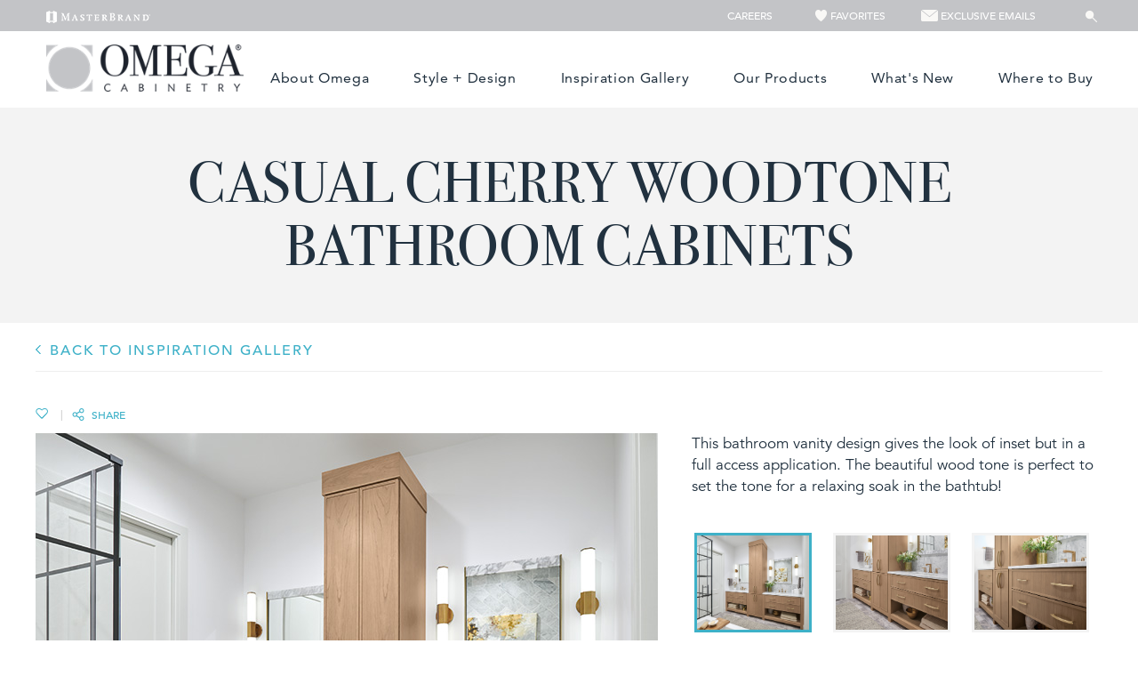

--- FILE ---
content_type: text/html; charset=utf-8
request_url: https://discountwindowshawaii.omegacabinetry.com/products/jax/casual-cherry-woodtone-bathroom-cabinets
body_size: 19600
content:

<!DOCTYPE html>
<html xmlns="http://www.w3.org/1999/xhtml">
<head> 
    
<!-- OneTrust Cookies Consent Notice start  -->

<script type="text/javascript" src="https://cdn.cookielaw.org/consent/19bc94eb-179d-46e5-9979-d6bd489207b6/OtAutoBlock.js"></script>

<script src="https://cdn.cookielaw.org/scripttemplates/otSDKStub.js" type="text/javascript" charset="UTF-8" data-domain-script="19bc94eb-179d-46e5-9979-d6bd489207b6" ></script>

<script type="text/javascript">

function OptanonWrapper() { }

</script>

<!-- OneTrust Cookies Consent Notice end  -->
        
    
    
    <script>(function(w,d,s,l,i){w[l]=w[l]||[];w[l].push({'gtm.start':new Date().getTime(),event:'gtm.js'});var f=d.getElementsByTagName(s)[0],j=d.createElement(s),dl=l!='dataLayer'?'&l='+l:'';j.async=true;j.src=
    'https://www.googletagmanager.com/gtm.js?id='+i+dl;f.parentNode.insertBefore(j,f);
        })(window,document,'script','dataLayer','GTM-G37V');</script>
    <!-- Google Tag Manager -->
            <script>(function (w, d, s, l, i) {
                    w[l] = w[l] || []; w[l].push({
                        'gtm.start':
                            new Date().getTime(), event: 'gtm.js'
                    }); var f = d.getElementsByTagName(s)[0],
                        j = d.createElement(s), dl = l != 'dataLayer' ? '&l=' + l : ''; j.async = true; j.src =
                            'https://www.googletagmanager.com/gtm.js?id=' + i + dl; f.parentNode.insertBefore(j, f);
                })(window, document, 'script', 'dataLayer', 'GTM-4LGT');</script>
            <!-- End Google Tag Manager -->  
    
<meta charset="UTF-8" />
<meta http-equiv="X-UA-Compatible" content="IE=edge,chrome=1" />
<meta name="viewport" content="width=device-width, minimal-ui, initial-scale=1.0">
<meta name="msapplication-tap-highlight" content="no" />
<meta id="Head__ogImage" property="og:image" Content="https://discountwindowshawaii.omegacabinetry.com/file/media/omegacab/products/environment/jax/jaxcrvb.jpg"></meta>
<meta id="Head__ogUrl" property="og:url" Content="https://discountwindowshawaii.omegacabinetry.com/products/jax/casual-cherry-woodtone-bathroom-cabinets"></meta>
<meta id="Head__ogTitle" property="og:title" Content="Casual Cherry Woodtone Bathroom Cabinets - Omega Cabinetry"></meta>
<meta id="Head__ogDescription" property="og:description" Content="This bathroom vanity design gives the look of inset but in a full access application. The beautiful wood tone is perfect to set the tone for a relaxing soak in the bathtub!"></meta>
<title>
    Casual Cherry Woodtone Bathroom Cabinets - Omega Cabinetry
</title>

<link rel="apple-touch-icon-precomposed" href="/file/media/omegacab/icons/touch_icon.png">
<link rel="shortcut icon" href="/file/media/omegacab/icons/favicon.ico" />

<link rel="stylesheet" type="text/css" href="/Styles/OmegaCab/combined_C3C1373B6AED20D6B8359E2D7F0CFA35.css" />




 
<link rel="stylesheet" href="/Styles/OmegaCab/Styles/print.css" type="text/css" media="print" />
       
<style type="text/css">
    
</style>

<script>
    window.dataLayer = window.dataLayer || [];
    dataLayer.push({ 'Style': '/Styles/OmegaCab/Styles/style.css', 'Shape': '', 'Wood': '', 'Finish': '' });
    dataLayer.push({
        'pageInformation': {
            'page_type': 'undefined',
        'page_category': 'undefined',
        'page_subcategory': 'undefined',
    },
    'siteInformation': {
        'brand': 'Omega',
            'brand_type': 'undefined',
            'target_audience': 'undefined'
    }
});
</script>
 

 

  
    
<meta name="description" content="This bathroom vanity design gives the look of inset but in a full access application. The beautiful wood tone is perfect to set the tone for a relaxing soak in the bathtub!">
<meta name="keywords" content="">
<meta id="navigationtitle" name="navigationtitle" content="Casual Cherry Woodtone Bathroom Cabinets" />

<link rel="canonical"  href= "https://www.omegacabinetry.com/products/jax/Casual-Cherry-Woodtone-Bathroom-Cabinets" />


     
    <script src="../../../Scripts/OmegaCab/browser-bar.js"></script>
    <script type="text/javascript" src="/Scripts/OmegaCab/combined_4BD3D1BF38F52D2C05B3CF25211EFAB2.js"></script>  



  



    <script type="text/javascript">
        $(function () {
            /*gallery popu fix start 
            $(".zoomIcon").click(function () {
                var WinHeight = $(window).height();
                $("#mainImage").css("height" + WinHeight);
            });

            $("#sliderWrapper .jcarousel-ul li").click(function () {
                $("#sliderWrapper .jcarousel-ul li.activeThumbImg").removeClass("activeThumbImg");
                $(this).addClass('activeThumbImg');
            });
            gallery popu fix End (moved to custom_hotspot.js) */
            $('.header').stickyNavbar({
                 activeClass: "active", // Class to be added to highlight nav elements
                sectionSelector: "scrollto", // Class of the section that is interconnected with nav links
                animDuration: 350, // Duration of jQuery animation as well as jQuery scrolling duration
                startAt: 0, // Stick the menu at XXXpx from the top of the this() (nav container)
                easing: "swing", // Easing type if jqueryEffects = true, use jQuery Easing plugin to extend easing types - gsgd.co.uk/sandbox/jquery/easing
                //animateCSS: true, // AnimateCSS effect on/off
                animateCSSRepeat: false, // Repeat animation everytime user scrolls
                cssAnimation: "fadeInDown", // AnimateCSS class that will be added to selector
                jqueryEffects: false, // jQuery animation on/off
                jqueryAnim: "slideDown", // jQuery animation type: fadeIn, show or slideDown
                selector: "a", // Selector to which activeClass will be added, either "a" or "li"
                mobile: false, // If false, nav will not stick under viewport width of 480px (default) or user defined mobileWidth
                mobileWidth: 1000, // The viewport width (without scrollbar) under which stickyNavbar will not be applied (due user usability on mobile)
                zindex: 9999, // The zindex value to apply to the element: default 9999, other option is "auto"
                stickyModeClass: "sticky", // Class that will be applied to 'this' in sticky mode
                unstickyModeClass: "unsticky" // Class that will be applied to 'this' in non-sticky mode
            });

            $('#tabs').tab();
             if (document.body.clientWidth > 1024) {
                $(".scrollto").show();
             }
             if (document.body.clientWidth > 735) {
                $(".scrollto .collapse").show();
             }
             /*
             var offset = $(".sticky-wrapper").offset();
             if (offset != undefined) {
                 bottom = offset.top + $(".sticky-wrapper").height();
                 bottom = bottom - 200;
                 $(window).scroll(function () {
                     var sticky_scroll = $(window).scrollTop();
                     if (sticky_scroll > bottom) {
                         $("#header").hide();
                     } else {
                         $("#header").show();
                     }

                 });
             }
             */


         });
    </script>
    <!-- HTML5 shim and Respond.js for IE8 support of HTML5 elements and media queries -->
    <!-- WARNING: Respond.js doesn't work if you view the page via file:// -->

    
    
    <meta name="msvalidate.01" content="ECFA11226DC378E3DC186E59074FF459" />
    
     
    <meta name="p:domain_verify" content="52586b0aec5aa3bfdd5493a5a2f3fedb"/>
    

    <meta name="referrer" content="no-referrer-when-downgrade" />
</head>
<body>
    
    <noscript><iframe src="https://www.googletagmanager.com/ns.html?id=GTM-G37V" height="0" width="0" style="display:none;visibility:hidden"></iframe></noscript>

    
<!-- Google Tag Manager (noscript)GGTK -->
<noscript><iframe src="https://www.googletagmanager.com/ns.html?id=GTM-4LGT"
height="0" width="0" style="display:none;visibility:hidden"></iframe></noscript>
<!-- End Google Tag Manager (noscript) -->

    <div class="main-wrapper" id="top">
        <header>
            <div class="container-fluid">
                 
    
    <div id="divBanner" >
                <table id="tblBanner">
                    <tr>
                        <td>
                            <div id="mb-logo">
                                <a href="https://www.masterbrandcabinets.com/" target="_blank">
                                    
                                    <img src="/file/media/diamond/brand/new/masterbrand-logo.png" alt="Ronalogo" class="masthead_interface_media" />
                                
                                </a>
                            </div>
                        </td>

                        <td>
                            <div id="mb-other-logo">
                              <ul>
                                
                                        <li>
                                                <a href="https://careers.smartrecruiters.com/MasterBrandCabinetsLLC" target="_blank">
                                                    <span class=''></span>
                                                        Careers
                                                </a>
                                        </li>
                                    
                                        <li>
                                                <a href="/favorites">
                                                    <span class='glyphicon heart'></span>
                                                        Favorites
                                                </a>
                                        </li>
                                    
                                        <li>
                                                <a href="https://www.omegacabinetry.com/exclusive-email">
                                                    <span class='glyphicon envelope'></span>
                                                        Exclusive Emails
                                                </a>
                                        </li>
                                             
                                        <li>
                                            <input type="text" class="omegasearch" placeholder="Search..." id="omega-search" autocomplete="off">
                                            <input type="button" id="omega-search-submit" />
                                        </li>
                            </ul>
                        </div>
                             
                      </td>
                    </tr>
                </table>
            </div>




<div class="container main-header">
    <div class="custom-header2  col-xs-12 pad0 hidden-lg hidden-sm hidden-md mob-custom-header2" style='display:none'>
            <div class="navbar-right">  
        
					</div>	

    </div>
    <div class="navbar-header ">
        <button type="button" class="navbar-toggle dropdown-toggle" data-toggle="collapse" data-target="#primaryNavbar">
            <span class="icon-bar"></span>
            <span class="icon-bar"></span>
            <span class="icon-bar"></span>
            MENU
        </button>
        <a class="logo navbar-brand" href="/">
            
            <img src="https://www.omegacabinetry.com/file/media/omegacab/pages/homepage/logo_lg.png?w=263" alt="Omega" />
            
        </a>
        <a class="dropdown-toggle" data-toggle="collapse" data-target="#searchbar" href="#"><span class="glyphicon search"></span></a>
    </div>
    
    <div class="navbar-right">
        <ul class="nav navbar-nav pull-left">

            
        </ul>
        <div class="pull-left main-searchbox">
            <div class="searchbar width visible-tablet" id="searchbar">
                   
                        <input type="search" id="search" placeholder="Search" />
                   
                <button class="btn visible-sm btn-primary"><span class="glyphicon search"></span></button>
            </div>
            <a class="dropdown-toggle hidden-sm search-btn" data-toggle="collapse" data-target="" href="#"><span class="glyphicon search"></span></a>


        </div>


    </div>
    

    <div class="collapse navbar-collapse" id="primaryNavbar">
        <ul class="nav navbar-nav">

            
                    <li class='about-omega'>
                        <a href="/about">About Omega</a>
                    </li>
                
                    <li class='style-and-design'>
                        <a href="/style-design">Style + Design</a>
                    </li>
                
                    <li class='inspiration-gallery'>
                        <a href="https://discountwindowshawaii.omegacabinetry.com:443/inspiration-gallery">Inspiration Gallery</a>
                    </li>
                
                    <li class='our-products'>
                        <a href="/products">Our Products</a>
                    </li>
                
                    <li class='whats-new'>
                        <a href="https://discountwindowshawaii.omegacabinetry.com:443/new-cabinetry-products-2025">What's New</a>
                    </li>
                
                    <li class='where-to-buy'>
                        <a href="/dealer-locator">Where to Buy</a>
                    </li>
                

             
                        <li class="omegamenu-visible-control">
                            <a href="https://careers.smartrecruiters.com/MasterBrandCabinetsLLC" target="_blank">Careers</a>
                        </li>
                    
                        <li class="omegamenu-visible-control">
                            <a href="/favorites">Favorites</a>
                        </li>
                    
                        <li class="omegamenu-visible-control">
                            <a href="https://www.omegacabinetry.com/exclusive-email">Exclusive Emails</a>
                        </li>
                    
            

        </ul>
    </div>

    

        <div class="global-search">
            <ul>
                <li>
                    <input type="text" class="search" placeholder="Search..." id="search1" autocomplete="off"></li>
                <li>
                    <button type="submit" id="search-submit"><span></span></button>
                </li>
            </ul>
        </div>
    

</div>
            </div>
        </header>
        <div class="main-content">
            

<div class="roomdetail">
    <div class="clear"></div>
    <div class="innerpage-content">
        <div id="myModal" class="modal fade" role="dialog" style="width: 100%;" data-keyboard="false" data-backdrop="static">
            <div class="modal-dialog">
                <!-- Modal content-->
                <div class="modal-content">
                    <div class="modal-body">
                        <div id="innerModal" class="modal fade" role="dialog" data-keyboard="false" data-backdrop="static">
                            <div class="modal-dialog">
                                <!-- Modal content-->
                                <div class="modal-content">
                                    <div class="modal-body">
                                        <div class="row" style="background-color: #fff;">
                                            <div class="col-lg-12 col-md-12 col-sm-12 col-xs-12 hotspot-popup-container">
                                                <a href="#" class="closeIcon2">
                                                    
                                                    <img src="/Styles/OmegaCab/Images/icon_close-blue.png" alt="" />
                                                    
                                                </a>
                                                <!--div class="row"-->
                                                <div class="col-lg-6 col-md-12 col-sm-12 col-xs-12 left-popup-hotspot-img">
                                                    <img src="" id="innerModalImage" alt="" />
                                                </div>
                                                <div class="col-lg-6 col-md-12 col-sm-12 col-xs-12 right-popup-hotspot-img">
                                                    <div class="innerboxmessage">
                                                        <div id="innerModalTitle"></div>
                                                        <div id="innerModalMessage"></div>
                                                    </div>
                                                </div>
                                                <!--/div-->
                                            </div>
                                        </div>
                                    </div>
                                </div>
                            </div>
                        </div>

                        <div class="container23">
                            <div class="row">
                                <div class="col-lg-12 col-md-12 col-sm-12 col-xs-12">
                                    <div id="HotspotPlugin_image">
                                        <script type="text/javascript">

                                            // Slideshow Data					
                                            var supersizedSlides = [{"image":"/file/media/omegacab/products/environment/jax/jaxcrvb.jpg","roomDetails":{"favItem":"77ca8ef3-5727-494e-b6db-759ac1a663f8","doorStyle":"Jax","style":"Casual","roomStyle":"","designStyle":"Casual","wood":"Cherry","finish":"Riverbed","roomType":"Bathroom","favIframeUrl":"https://www.masterbrandcabinets.com/components/favorites/iframe-fav-premium-home.html?theme=omegacab\u0026type=r\u0026item=77ca8ef3-5727-494e-b6db-759ac1a663f8","favIframeUrlLarge":"https://www.masterbrandcabinets.com/components/favorites/iframe-fav-premium-home.html?theme=omegacab-large\u0026type=r\u0026item=77ca8ef3-5727-494e-b6db-759ac1a663f8"},"vignette":{"calloutTitle":"","calloutContent":"","hotspots":[]}},{"image":"/file/media/omegacab/products/environment/jax/jaxcrvb2.jpg","roomDetails":{"favItem":"e3295cdb-dc8a-4e9d-8665-504bc4e38f3c","doorStyle":"Jax","style":"Casual","roomStyle":"","designStyle":"Casual","wood":"Cherry","finish":"Riverbed","roomType":"Bathroom","favIframeUrl":"https://www.masterbrandcabinets.com/components/favorites/iframe-fav-premium-home.html?theme=omegacab\u0026type=r\u0026item=e3295cdb-dc8a-4e9d-8665-504bc4e38f3c","favIframeUrlLarge":"https://www.masterbrandcabinets.com/components/favorites/iframe-fav-premium-home.html?theme=omegacab-large\u0026type=r\u0026item=e3295cdb-dc8a-4e9d-8665-504bc4e38f3c"},"vignette":{"calloutTitle":"","calloutContent":"","hotspots":[]}},{"image":"/file/media/omegacab/products/environment/jax/jaxcrvb3.jpg","roomDetails":{"favItem":"1dcd6bee-0385-467e-ab68-ce46a3090349","doorStyle":"Jax","style":"Casual","roomStyle":"","designStyle":"Casual","wood":"Cherry","finish":"Riverbed","roomType":"Bathroom","favIframeUrl":"https://www.masterbrandcabinets.com/components/favorites/iframe-fav-premium-home.html?theme=omegacab\u0026type=r\u0026item=1dcd6bee-0385-467e-ab68-ce46a3090349","favIframeUrlLarge":"https://www.masterbrandcabinets.com/components/favorites/iframe-fav-premium-home.html?theme=omegacab-large\u0026type=r\u0026item=1dcd6bee-0385-467e-ab68-ce46a3090349"},"vignette":{"calloutTitle":"","calloutContent":"","hotspots":[]}}];
					
                                        </script>
                                        <!--angleImage-->
                                        <!--The below favoriteIcon has been set to display:None for Defect #228 START-->
                                        <a class="pg-share" href="#" style="text-decoration: none;" data-ui-controller="Favorite" data-iframe-src="https://www.masterbrandcabinets.com/components/favorites/rwd/iframe-fav.html?theme=discountwindowshawaiiprod.omegacab&amp;type=r" data-fav-type="room" data-fav-id="{77CA8EF3-5727-494E-B6DB-759AC1A663F8}">
                                            <span class="favoriteIcon" id="favoriteIcon" style="display: none"></span>
                                        </a>
                                        <!--Defect #228 END-->
                                        <!--img src="images/icon_favorite.png" class="favoriteIcon" id="favoriteIcon" /-->

                                        
                                        <img src="/Styles/OmegaCab/Images/icon_close.png" class="closeIcon carousel-close" alt="" />
                                        
                                        <div id="mainImageWrapper" style="postion: absolute">
                                             
                                            <img src="/Styles/OmegaCab/Images/kitchen_1.jpg" id="mainImage" alt="" />
                                            
                                        </div>

                                        <div class="overall-carousel">
                                            <!-- added by NM - UI -->
                                            <div class="explore-hotspot-container">
                                                <ul class="ulHotspots" style="display: none;">
                                                </ul>
                                                <div class="_explorethiskitchen" id="explorethiskitchen">
                                                    <div class="content_explorethis"><span>Explore This Room</span></div>
                                                    <div class="plus-minus-container">
                                                        <i class="plus-minus glyphicon"></i>
                                                    </div>
                                                </div>
                                            </div>
                                            
                                            
                                            <span id="spanMoreAngles" class="moreAngles">more angles<img src="/Styles/OmegaCab/Images/icon_left.png" class="moreAnglesUpArrow" alt="" /></span>
                                            
                                            
                                            <div class="wrapper" id="sliderWrapper">
                                                <div class="jcarousel-wrapper" style="margin: 0px auto;">
                                                    <div class="jcarousel">
                                                        <ul style="left: 0px; top: 0px;" class="jcarousel-ul moreanglechild">
                                                            
                                                            <li class='activeThumbImg'>
                                                                <img src="/file/media/omegacab/products/environment/jax/jaxcrvb.jpg" data-imagename="/file/media/omegacab/products/environment/jax/16x9jaxcrvb.jpg" onclick="displayData(this,0);" alt="Casual Cherry Woodtone Bathroom Cabinets" />
                                                            </li>
                                                            
                                                            <li >
                                                                <img src="/file/media/omegacab/products/environment/jax/jaxcrvb2.jpg" data-imagename="/file/media/omegacab/products/environment/jax/16x9jaxcrvb2.jpg" onclick="displayData(this,1);" alt="Casual Cherry Woodtone Bathroom Cabinets" />
                                                            </li>
                                                            
                                                            <li >
                                                                <img src="/file/media/omegacab/products/environment/jax/jaxcrvb3.jpg" data-imagename="/file/media/omegacab/products/environment/jax/16x9jaxcrvb3.jpg" onclick="displayData(this,2);" alt="Casual Cherry Woodtone Bathroom Cabinets" />
                                                            </li>
                                                            
                                                        </ul>
                                                    </div>
                                                </div>
                                                <a href="javascript:void(0)" class="jcarousel-control-prev">Previous</a>
                                                <a href="javascript:void(0)" class="jcarousel-control-next">Next</a>
                                                <p class="jcarousel-pagination" style="display: none;"></p>
                                            </div>
                                        </div>
                                    </div>
                                </div>
                            </div>
                            <!-- added by NM - UI -->
                        </div>
                    </div>
                </div>
            </div>
        </div>
    </div>
    <div class="header-content">
        <div class="container">
            <h1>
                Casual Cherry Woodtone Bathroom Cabinets
            </h1>
        </div>
    </div>
    <div class="home-middle-content1">
        <div class="container">
            <div class="row">
                <div class="col-lg-12 col-md-12 col-sm-12 col-xs-12">
                    <div class="backtogallery">
                        <a class="pg-share backArrow" href="https://discountwindowshawaii.omegacabinetry.com:443/inspiration-gallery?Casual">
                            BACK TO INSPIRATION GALLERY
                        </a>
                    </div>
                    <div class="main-share socialShareIconsDiv">
                        <a class="pg-share" id="roomDetailsPgShareId" href="#" style="text-decoration: none;" data-ui-controller="Favorite" data-iframe-src="https://www.masterbrandcabinets.com/components/favorites/rwd/iframe-fav.html?theme=discountwindowshawaiiprod.omegacab&amp;type=r" data-fav-type="room" data-fav-id="{77CA8EF3-5727-494E-B6DB-759AC1A663F8}"><span class="ico_favourite_blue"></span></a>
                        <span class="divide">|</span>
                        
                        
                      <div class="socialBar_share">
                      <a class="a2a_dd share-anc-link" href="https://www.addtoany.com/share">
                             <img class="icon share" src="/file/media/Global/OmegaCab/icon_share.png">
                            <span class="shareLink">Share</span>
                         </a>
                          
<script>
    var a2a_config = a2a_config || {};
    a2a_config.onclick = 1;
    a2a_config.prioritize = ['facebook', 'twitter', 'google_gmail', 'pinterest',];
    a2a_config.num_services = 4;
</script>
<script async src="https://static.addtoany.com/menu/page.js"></script>
                        <!-- Go to www.addthis.com/dashboard to customize your tools -->
                        <div class="addthis_inline_share_toolbox shareIconContent" data-url="" data-title="" data-description="" data-media=""></div>
                    </div>
                        
                    </div>
                </div>
            </div>
            <div class="row">
                <div class="col-lg-7 col-md-12 col-sm-12 col-xs-12 room-left-resp-content">
                    <div class="row marginBottom">
                        <div class="col-md-12 imageDisplay">
                            <img src="/file/media/omegacab/products/environment/jax/jaxcrvb.jpg" id="kitchenView" alt="" />
                            <img src="/file/media/omegacab/products/environment/jax/16x9jaxcrvb.jpg" id="ZoomRoomImage" alt="" style="display: none" />
                            <a href="#" style='display:block' class="zoomIcon" data-toggle="modal" data-target="#myModal">
                                
                                <img src="/Styles/OmegaCab/Images/icon_search-1.png" alt="" />
                                
                            </a>
                        </div>
                    </div>
                    <div class="row">
                        <div class="col-lg-6 col-md-6 col-sm-6 col-xs-6">
                            <div class="small-heading2">Design Style</div>
                        </div>
                        <div class="col-lg-6 col-md-6 col-sm-6 col-xs-6">
                            <div class="small-heading2">Room</div>
                        </div>
                    </div>
                    <div class="row marginBottom">
                        <div class="col-lg-6 col-md-6 col-sm-6 col-xs-6">
                            <div class="bootm-text">Casual</div>
                        </div>
                        <div class="col-lg-4 col-md-4 col-sm-6 col-xs-6">
                            <div class="bootm-text">Bathroom</div>
                        </div>
                    </div>
                    <hr class="visible-xs visible-sm" />
                </div>
                <div class="col-lg-5 col-md-12 col-sm-12 col-xs-12 room-right-resp-content">
                    <div class="row marginBottom xl-sm-border">
                        <div class="col-md-12 para">
                            This bathroom vanity design gives the look of inset but in a full access application. The beautiful wood tone is perfect to set the tone for a relaxing soak in the bathtub!

                            
                        </div>
                    </div>
                    
                    <div class="row margin0 marginBottom row-dramatic-image">
                        
                        <div class="col-lg-4 col-md-4 col-sm-2 col-xs-4  col-createhotspots">
                            <a href="javascript:void(0)" class="createhotspots" data-largeimg="/file/media/omegacab/products/environment/jax/16x9jaxcrvb.jpg" data-img="/file/media/omegacab/products/environment/jax/jaxcrvb.jpg">
                                <img src="/file/media/omegacab/products/environment/jax/jaxcrvb.jpg" alt="Casual Cherry Woodtone Bathroom Cabinets" class="smallImages first-r" />
                            </a>
                        </div>
                        
                        <div class="col-lg-4 col-md-4 col-sm-2 col-xs-4  col-createhotspots">
                            <a href="javascript:void(0)" class="createhotspots" data-largeimg="/file/media/omegacab/products/environment/jax/16x9jaxcrvb2.jpg" data-img="/file/media/omegacab/products/environment/jax/jaxcrvb2.jpg">
                                <img src="/file/media/omegacab/products/environment/jax/jaxcrvb2.jpg" alt="Casual Cherry Woodtone Bathroom Cabinets" class="smallImages first-r" />
                            </a>
                        </div>
                        
                        <div class="col-lg-4 col-md-4 col-sm-2 col-xs-4  col-createhotspots">
                            <a href="javascript:void(0)" class="createhotspots" data-largeimg="/file/media/omegacab/products/environment/jax/16x9jaxcrvb3.jpg" data-img="/file/media/omegacab/products/environment/jax/jaxcrvb3.jpg">
                                <img src="/file/media/omegacab/products/environment/jax/jaxcrvb3.jpg" alt="Casual Cherry Woodtone Bathroom Cabinets" class="smallImages first-r" />
                            </a>
                        </div>
                        
                    </div>
                    
                    <hr />
                    
                    <div class="row">
                        <div class="col-md-12 book-heading more-gallery normal-text">Products Shown in This Room</div>
                    </div>
                    <div class="row">
                        <div class="col-lg-12 col-md-12 col-sm-12 col-xs-12">
                            <div class="wrapper curren-room-product-wrapper">
                                <div class="jcarousel-wrapper">
                                    <div class="jcarousel">
                                        <ul data-carouselcount="1">
                                            
                                            <li>
                                                <div class="row divStyle">
                                                    
                                                    <a href="https://discountwindowshawaii.omegacabinetry.com:443/products/finishes/riverbed/cherry"  class="seo-door-style-link" data-prodid="">
                                                        <img src="/file/media/omegacab/products/finishes/odcherryrvfret.jpg" class="divStyleImg" alt="ODCherryRvFret" />
                                                    </a>
                                                    
                                                    
                                                    <div class="innerDiv">
                                                        
                                                        <a href="https://discountwindowshawaii.omegacabinetry.com:443/products/finishes/riverbed/cherry"  class="seo-door-style-link" data-prodid="">
                                                            <p class="small-heading2">Riverbed</p>
                                                        </a>
                                                        
                                                        <p class="small-heading2 small-type">Product Type</p>
                                                        <p class="normal-text">Finishes</p>
                                                        
                                                    </div>
                                                </div>
                                            </li>
                                            
                                        </ul>
                                    </div>

                                    <a href="javascript:void(0)" class="jcarousel-control-prev">Previous</a>
                                    <a href="javascript:void(0)" class="jcarousel-control-next">Next</a>
                                    <p class="jcarousel-pagination" style="display: none;" data-carouselcount="1"></p>

                                </div>
                                <div class="custom-pagination">
                                    PAGE 
										<span class="current-page"></span><span>/</span><span class="total-page"></span>
                                </div>
                            </div>

                        </div>
                    </div>
                    
                </div>
            </div>
            
           <div id="content_0_roomscenecontentblock_0_contentBlockDiv" class="room-scene custom-content-block omega-custom-content-block">
        <div class="custom-content-block-img">
            <img src="/file/media/masterbrand/pages/homepage/mbdimagelogo062325b.jpg?h=847&amp;w=1440" alt="MBDImageLogo062325B" width="1440" height="847" />
        </div>
        <div class="custom-content-block-data">
           <div>
                <h4>
                    Your Remodel Journey Starts Here.
                </h4>
                Are you ready to begin planning your dream kitchen? <strong>Rebode Jumpstarter by MasterBrand</strong> is here to help. Our engaging, quick quiz captures your vision and connects you with experts to bring it to life. Discover your unique style and design preferences for free, then collaborate with a designer to turn your vision into a stunning reality. Your kitchen journey starts here.
           </div>
           <h3>
               <a href="https://www.rebode.us?utm_id=1&amp;utm_source=omegacabinetry&amp;utm_medium=website&amp;utm_content=room_scene&amp;utm_campaign=mb_internal" target="_blank">» Start Now</a>
           </h3> 
        </div>
    </div>

            <div class="row">
                <div class="book-heading more-gallery col-md-12">More Rooms in This Gallery</div>
            </div>
            <div class="row">
                <div class="col-lg-12 col-md-12 col-sm-12 col-xs-12">
                    <div class="wrapper more-gallery-wrapper">
                        <div class="jcarousel-wrapper">
                            <div class="jcarousel">
                                <ul>
                                    
                                    <li>
                                        <a href="https://discountwindowshawaii.omegacabinetry.com:443/products/jax/casual-cherry-woodtone-bathroom-cabinets">
                                            <img src="https://discountwindowshawaii.omegacabinetry.com:443/file/media/omegacab/products/environment/jax/jaxcrvb.jpg" alt="modern dark wood bathroom cabinets with sleek design" />
                                        </a>
                                    </li>
                                    
                                    <li>
                                        <a href="https://discountwindowshawaii.omegacabinetry.com:443/products/renner/off-white-kitchen-cabinets-with-kitchen-storage">
                                            <img src="https://discountwindowshawaii.omegacabinetry.com:443/file/media/omegacab/products/environment/renner/rennermpmtrk3700x587.jpg" alt="RennerMPMtrK3700x587" />
                                        </a>
                                    </li>
                                    
                                    <li>
                                        <a href="https://discountwindowshawaii.omegacabinetry.com:443/products/desoto/white-kitchen-modern-cabinets">
                                            <img src="https://discountwindowshawaii.omegacabinetry.com:443/file/media/omegacab/products/environment/desoto/white_kitchen_modern_cabinets.jpg" alt="All white kitchen with modern cabinets in the Desoto door style with Pearl finish" />
                                        </a>
                                    </li>
                                    
                                    <li>
                                        <a href="https://discountwindowshawaii.omegacabinetry.com:443/products/renner/go-bold-with-blue-bathroom-cabinets">
                                            <img src="https://discountwindowshawaii.omegacabinetry.com:443/file/media/omegacab/products/environment/renner/rennermpamfb2700x587.jpg" alt="RennerMPAmfB2700x587" />
                                        </a>
                                    </li>
                                    
                                    <li>
                                        <a href="https://discountwindowshawaii.omegacabinetry.com:443/products/renner/off-white-shaker-casual-kitchen-cabinets">
                                            <img src="https://discountwindowshawaii.omegacabinetry.com:443/file/media/omegacab/products/environment/renner/rennermpepwapumk2copy.jpg" alt="RennerMPePwAPumK2copy" />
                                        </a>
                                    </li>
                                    
                                    <li>
                                        <a href="https://discountwindowshawaii.omegacabinetry.com:443/products/renner/walnut-kitchen-island">
                                            <img src="https://discountwindowshawaii.omegacabinetry.com:443/file/media/omegacab/products/environment/renner/omblakekitchenweb2024700x587main.jpg" alt="OMBlakeKitchenWeb2024700x587MAIN" />
                                        </a>
                                    </li>
                                    
                                    <li>
                                        <a href="https://discountwindowshawaii.omegacabinetry.com:443/products/renner/green-cabinets-in-transitional-kitchen">
                                            <img src="https://discountwindowshawaii.omegacabinetry.com:443/file/media/omegacab/products/environment/renner/omrennerkitchenweb2024700x58703.jpg" alt="OMRennerKitchenWeb2024700x58703" />
                                        </a>
                                    </li>
                                    
                                    <li>
                                        <a href="https://discountwindowshawaii.omegacabinetry.com:443/products/laroche/kitchen-with-cherry-cabinets">
                                            <img src="https://discountwindowshawaii.omegacabinetry.com:443/file/media/omegacab/products/environment/laroche/kitchen_with_cherry_cabinets.jpg" alt="Laroche kitchen with Cherry cabinets in Riverbed finish" />
                                        </a>
                                    </li>
                                    
                                    <li>
                                        <a href="https://discountwindowshawaii.omegacabinetry.com:443/products/laroche/white-kitchen-cabinets-dark-grey-island">
                                            <img src="https://discountwindowshawaii.omegacabinetry.com:443/file/media/omegacab/products/environment/laroche/larochmwicsmkihk700.jpg" alt="LarochMWiCSmkIHK700" />
                                        </a>
                                    </li>
                                    
                                    <li>
                                        <a href="https://discountwindowshawaii.omegacabinetry.com:443/products/harvey/modern-casual-kitchen-cabinets">
                                            <img src="https://discountwindowshawaii.omegacabinetry.com:443/file/media/omegacab/products/environment/harvey/newharveymmhbwcchdesotommhbnashlgstk.jpg" alt="NewHarveyMMhbWCchDesotoMMhbNashLGstK" />
                                        </a>
                                    </li>
                                    
                                    <li>
                                        <a href="https://discountwindowshawaii.omegacabinetry.com:443/products/greathouse/hidden-function-natural-flow-where-clean-lines-meet-living-design">
                                            <img src="https://discountwindowshawaii.omegacabinetry.com:443/file/media/omegacab/products/environment/greathouse/jacimplsbkgreampllkno2700x587.jpg" alt="JaciMPLSbKGreaMPLLknO2700x587" />
                                        </a>
                                    </li>
                                    
                                    <li>
                                        <a href="https://discountwindowshawaii.omegacabinetry.com:443/products/renner/pearl-white-shaker-style-kitchen-cabinets">
                                            <img src="https://discountwindowshawaii.omegacabinetry.com:443/file/media/omegacab/products/environment/renner/pearl_white_shaker_style_kitchen_cabinets.jpg" alt="Renner shaker style kitchen cabinets in maple pearl" />
                                        </a>
                                    </li>
                                    
                                    <li>
                                        <a href="https://discountwindowshawaii.omegacabinetry.com:443/products/williamsburg/farmhouse-kitchen-cabinets">
                                            <img src="https://discountwindowshawaii.omegacabinetry.com:443/file/media/omegacab/products/environment/williamsburg/farmhouse_kitchen_cabinets.jpg" alt="Williamsburg farmhouse kitchen cabinets in Maple Rain and Cherry Smokey Hills finishes" />
                                        </a>
                                    </li>
                                    
                                    <li>
                                        <a href="https://discountwindowshawaii.omegacabinetry.com:443/products/kadey/bold-and-beautiful-black-maple-bathroom">
                                            <img src="https://discountwindowshawaii.omegacabinetry.com:443/file/media/omegacab/products/environment/kadey/kadeymblwcustb.jpg" alt="KadeyMBlWCustB" />
                                        </a>
                                    </li>
                                    
                                    <li>
                                        <a href="https://discountwindowshawaii.omegacabinetry.com:443/products/renner/butlers-pantry-custom-blue-cabinets">
                                            <img src="https://discountwindowshawaii.omegacabinetry.com:443/file/media/omegacab/products/environment/renner/butlers_pantry_custom_blue_cabinets.jpg" alt="Butler's pantry with custom blue cabinets in the Renner door style" />
                                        </a>
                                    </li>
                                    
                                    <li>
                                        <a href="https://discountwindowshawaii.omegacabinetry.com:443/products/kadey/casual-white-farmhouse-bathroom">
                                            <img src="https://discountwindowshawaii.omegacabinetry.com:443/file/media/omegacab/products/environment/kadey/8-cushing--22.jpg" alt="8-Cushing--22" />
                                        </a>
                                    </li>
                                    
                                    <li>
                                        <a href="https://discountwindowshawaii.omegacabinetry.com:443/products/renner/cherry-bathroom-cabinets">
                                            <img src="https://discountwindowshawaii.omegacabinetry.com:443/file/media/omegacab/products/environment/renner/cherry_bathroom_cabinets.jpg" alt="Renner Cherry bathroom cabinets in Riverbed finish with Onyx glaze" />
                                        </a>
                                    </li>
                                    
                                    <li>
                                        <a href="https://discountwindowshawaii.omegacabinetry.com:443/products/renner/pearl-white-shaker-cabinets-casual-kitchen">
                                            <img src="https://discountwindowshawaii.omegacabinetry.com:443/file/media/omegacab/products/environment/renner/pearl_white_shaker_cabinets_casual_kitchen.jpg" alt="Renner shaker cabinets in maple pearl with island in alder truffle" />
                                        </a>
                                    </li>
                                    
                                    <li>
                                        <a href="https://discountwindowshawaii.omegacabinetry.com:443/products/renner/white-kitchen-custom-blue-island">
                                            <img src="https://discountwindowshawaii.omegacabinetry.com:443/file/media/omegacab/products/environment/renner/white_kitchen_custom_blue_kitchen_island.jpg" alt="White kitchen cabinets with a custom blue kitchen island in the Renner door style" />
                                        </a>
                                    </li>
                                    
                                    <li>
                                        <a href="https://discountwindowshawaii.omegacabinetry.com:443/products/kadey/two-tone-modern-kitchen-cabinets">
                                            <img src="https://discountwindowshawaii.omegacabinetry.com:443/file/media/omegacab/products/environment/kadey/kadeyqocrnmpewimpamfk700x587.jpg" alt="KadeyQOCrNMPEWiMPAmfK700x587" />
                                        </a>
                                    </li>
                                    
                                    <li>
                                        <a href="https://discountwindowshawaii.omegacabinetry.com:443/products/delray/casual-cherry-kitchen-cabinets-in-sage-finish">
                                            <img src="https://discountwindowshawaii.omegacabinetry.com:443/file/media/omegacab/products/environment/delray/casual_cherry_kitchen_cabinets_in_sage_finish.jpg" alt="UUDlrDelrCSa55" />
                                        </a>
                                    </li>
                                    
                                    <li>
                                        <a href="https://discountwindowshawaii.omegacabinetry.com:443/products/williamsburg/open-kitchen-design-custom-cabinetry">
                                            <img src="https://discountwindowshawaii.omegacabinetry.com:443/file/media/omegacab/products/environment/williamsburg/open_kitchen_design_custom_cabinetry.jpg" alt="OWilMOyPacMCustomK3700x587" />
                                        </a>
                                    </li>
                                    
                                    <li>
                                        <a href="https://discountwindowshawaii.omegacabinetry.com:443/products/williamsburg/pearl-white-bathroom-cabinets">
                                            <img src="https://discountwindowshawaii.omegacabinetry.com:443/file/media/omegacab/products/environment/williamsburg/pearl_white_bathroom_cabinets.jpg" alt="Pearl white bathroom cabinets" />
                                        </a>
                                    </li>
                                    
                                    <li>
                                        <a href="https://discountwindowshawaii.omegacabinetry.com:443/products/vail/walnut-living-room-cabinets">
                                            <img src="https://discountwindowshawaii.omegacabinetry.com:443/file/media/omegacab/products/environment/vail/walnut_living_room_cabinets.jpg" alt="Vail Walnut living room cabinets in Pumice finish" />
                                        </a>
                                    </li>
                                    
                                    <li>
                                        <a href="https://discountwindowshawaii.omegacabinetry.com:443/products/tunisia/contemporary-tunisia-kitchen-cabinets-with-ceruse-finish">
                                            <img src="https://discountwindowshawaii.omegacabinetry.com:443/file/media/omegacab/products/environment/tunisia/contemporary_tunisia_kitchen_cabinets_with_custom_finish.jpg" alt="uuFATuniMCustomQOCustomK" />
                                        </a>
                                    </li>
                                    
                                    <li>
                                        <a href="https://discountwindowshawaii.omegacabinetry.com:443/products/tunisia/contemporary-tunisia-kitchen-cabinets-with-ceruse-finish-9">
                                            <img src="https://discountwindowshawaii.omegacabinetry.com:443/file/media/omegacab/products/environment/tunisia/contemporary_tunisia_kitchen_cabinets_with_custom_finish_9.jpg" alt="uuFATuniMCustomQOCustomK10" />
                                        </a>
                                    </li>
                                    
                                    <li>
                                        <a href="https://discountwindowshawaii.omegacabinetry.com:443/products/vail/modern-kitchen-cabinets">
                                            <img src="https://discountwindowshawaii.omegacabinetry.com:443/file/media/omegacab/products/environment/vail/modern_kitchen_cabinets.jpg" alt="Modern Vail kitchen cabinets in Maple Dove and Smokey Hills finishes" />
                                        </a>
                                    </li>
                                    
                                    <li>
                                        <a href="https://discountwindowshawaii.omegacabinetry.com:443/products/vail/modern-bathroom-slab-cabinet-doors">
                                            <img src="https://discountwindowshawaii.omegacabinetry.com:443/file/media/omegacab/products/environment/vail/modern_bathroom_slab_cabinet_doors.jpg" alt="Modern bathroom with Vail slab cabinet doors in Maple Dove finish" />
                                        </a>
                                    </li>
                                    
                                    <li>
                                        <a href="https://discountwindowshawaii.omegacabinetry.com:443/products/jax/stylishly-simple-white-kitchen-cabinets">
                                            <img src="https://discountwindowshawaii.omegacabinetry.com:443/file/media/omegacab/products/environment/jax/jax-at-18_700x587.jpg" alt="kitchen with white cabinetry and backsplash " />
                                        </a>
                                    </li>
                                    
                                    <li>
                                        <a href="https://discountwindowshawaii.omegacabinetry.com:443/products/tarin/contemporary-gray-quartersawn-oak-kitchen-cabinets">
                                            <img src="https://discountwindowshawaii.omegacabinetry.com:443/file/media/omegacab/products/environment/tarin/contemporary_quartersawn_oak_gray_kitchen_cabinets_2.JPG" alt="contemporary_quartersawn_oak_gray_kitchen_cabinets_2" />
                                        </a>
                                    </li>
                                    
                                    <li>
                                        <a href="https://discountwindowshawaii.omegacabinetry.com:443/products/vail/contemporary-cherry-kitchen-cabinets-in-truffle-finish">
                                            <img src="https://discountwindowshawaii.omegacabinetry.com:443/file/media/omegacab/products/environment/vail/contemporary_cherry_kitchen_in_truffle_finish.jpg" alt="DBHomVailCTr" />
                                        </a>
                                    </li>
                                    
                                    <li>
                                        <a href="https://discountwindowshawaii.omegacabinetry.com:443/products/jax/quartersawn-white-oak-kitchen">
                                            <img src="https://discountwindowshawaii.omegacabinetry.com:443/file/media/omegacab/products/environment/jax/jaxmpsclfuerinmpblkqwcrnbravurmpblkplainfmpsclmpwiwk700x587.jpg" alt="modern two-tone cabinets with black and wood finishes" />
                                        </a>
                                    </li>
                                    
                                    <li>
                                        <a href="https://discountwindowshawaii.omegacabinetry.com:443/products/tarin/contemporary-walnut-kitchen-cabinets-in-woodtone-finish">
                                            <img src="https://discountwindowshawaii.omegacabinetry.com:443/file/media/omegacab/products/environment/tarin/tarinwcchk.jpg" alt="TarinWCchK" />
                                        </a>
                                    </li>
                                    
                                    <li>
                                        <a href="https://discountwindowshawaii.omegacabinetry.com:443/products/tarin/modern-walnut-cabinets-in-smokey-hills-finish">
                                            <img src="https://discountwindowshawaii.omegacabinetry.com:443/file/media/omegacab/products/environment/tarin/modern_walnut_cabinets_tarin_smokey_hills.jpg" alt="modern_walnut_cabinets_tarin_smokey_hills" />
                                        </a>
                                    </li>
                                    
                                    <li>
                                        <a href="https://discountwindowshawaii.omegacabinetry.com:443/products/tarin/contemporary-walnut-kitchen-cabinets">
                                            <img src="https://discountwindowshawaii.omegacabinetry.com:443/file/media/omegacab/products/environment/tarin/contemporary_walnut_kitchen_cabinets.jpg" alt="Tarin contemporary kitchen cabinets in walnut kodiak" />
                                        </a>
                                    </li>
                                    
                                    <li>
                                        <a href="https://discountwindowshawaii.omegacabinetry.com:443/products/tarin/wall-hung-vanity-cabinet">
                                            <img src="https://discountwindowshawaii.omegacabinetry.com:443/file/media/omegacab/products/environment/tarin/wall_hung_vanity_cabinet.jpg" alt="Tarin wall-hung vanity cabinet in Cherry Sable finish" />
                                        </a>
                                    </li>
                                    
                                    <li>
                                        <a href="https://discountwindowshawaii.omegacabinetry.com:443/products/tarin/contemporary-quartersawn-oak-kitchen-cabinets">
                                            <img src="https://discountwindowshawaii.omegacabinetry.com:443/file/media/omegacab/products/environment/tarin/contemporary_quartersawn_oak_kitchen_cabinets.jpg" alt="021_IRONIA_" />
                                        </a>
                                    </li>
                                    
                                    <li>
                                        <a href="https://discountwindowshawaii.omegacabinetry.com:443/products/jax/contemporary-quartersawn-white-oak-kitchen-cabinets">
                                            <img src="https://discountwindowshawaii.omegacabinetry.com:443/file/media/omegacab/products/environment/jax/dapjaxqwocssk700x587sm.jpg" alt="DAPJaxQWOCsSK700x587sm" />
                                        </a>
                                    </li>
                                    
                                    <li>
                                        <a href="https://discountwindowshawaii.omegacabinetry.com:443/products/tarin/modern-kitchen-walnut-cabinets">
                                            <img src="https://discountwindowshawaii.omegacabinetry.com:443/file/media/omegacab/products/environment/tarin/tarinmpblkwnshsoxk2.jpg" alt="TarinMPBlkWNSHsOxK2" />
                                        </a>
                                    </li>
                                    
                                    <li>
                                        <a href="https://discountwindowshawaii.omegacabinetry.com:443/products/tarin/rustic-meets-refined-in-this-casual-bathroom">
                                            <img src="https://discountwindowshawaii.omegacabinetry.com:443/file/media/omegacab/products/environment/tarin/tarinmraib700x587.jpg" alt="TarinMRaiB700x587" />
                                        </a>
                                    </li>
                                    
                                    <li>
                                        <a href="https://discountwindowshawaii.omegacabinetry.com:443/products/tarin/modern-walnut-bathroom-vanity">
                                            <img src="https://discountwindowshawaii.omegacabinetry.com:443/file/media/omegacab/products/environment/tarin/modern_walnut_bathroom_vanity.jpg" alt="Modern Tarin bathroom vanity in Walnut Smokey Hills finish" />
                                        </a>
                                    </li>
                                    
                                    <li>
                                        <a href="https://discountwindowshawaii.omegacabinetry.com:443/products/harvey/traditional-inset-cabinetry-pairs">
                                            <img src="https://discountwindowshawaii.omegacabinetry.com:443/file/media/omegacab/products/environment/harvey/harvmpcstk700x587.jpg" alt="HarvMPCstK700x587" />
                                        </a>
                                    </li>
                                    
                                    <li>
                                        <a href="https://discountwindowshawaii.omegacabinetry.com:443/products/jax/contemporary-yet-casual-white-and-woodtone-kitchen">
                                            <img src="https://discountwindowshawaii.omegacabinetry.com:443/file/media/omegacab/products/environment/jax/jaxwcustdesotowcustriccilwik2.jpg" alt="modern kitchen with wooden cabinetry and black bartstools" />
                                        </a>
                                    </li>
                                    
                                    <li>
                                        <a href="https://discountwindowshawaii.omegacabinetry.com:443/products/ultima/white-inset-cabinets-gray-kitchen-island">
                                            <img src="https://discountwindowshawaii.omegacabinetry.com:443/file/media/omegacab/products/environment/ultima/white_inset_cabinets_gray_kitchen_island.jpg" alt="Elemental White inset cabinets with a large Ceruse Gray kitchen island" />
                                        </a>
                                    </li>
                                    
                                    <li>
                                        <a href="https://discountwindowshawaii.omegacabinetry.com:443/products/woodward/glazed-kitchen-cabinets">
                                            <img src="https://discountwindowshawaii.omegacabinetry.com:443/file/media/omegacab/products/environment/woodward/glazed_kitchen_cabinets.jpg" alt="Casual kitchen with off white glazed cabinets and a dark kitchen island" />
                                        </a>
                                    </li>
                                    
                                    <li>
                                        <a href="https://discountwindowshawaii.omegacabinetry.com:443/products/ultima/gray-cabinets-off-white-kitchen-island">
                                            <img src="https://discountwindowshawaii.omegacabinetry.com:443/file/media/omegacab/products/environment/ultima/gray_cabinets_off_white_kitchen_island.jpg" alt="Ultima gray cabinets with an off white kitchen island" />
                                        </a>
                                    </li>
                                    
                                    <li>
                                        <a href="https://discountwindowshawaii.omegacabinetry.com:443/products/vail/contemporary-console-cabinet">
                                            <img src="https://discountwindowshawaii.omegacabinetry.com:443/file/media/omegacab/products/environment/vail/contemporary_console_cabinet.jpg" alt="Contemporary console cabinet in Cherry Truffle finish" />
                                        </a>
                                    </li>
                                    
                                    <li>
                                        <a href="https://discountwindowshawaii.omegacabinetry.com:443/products/ultima/off-white-kitchen-cabinets">
                                            <img src="https://discountwindowshawaii.omegacabinetry.com:443/file/media/omegacab/products/environment/ultima/off_white_kitchen_cabinets.jpg" alt="Ultima off white kitchen cabinets in Maple Oyster finish with Cherry Chestnut island" />
                                        </a>
                                    </li>
                                    
                                    <li>
                                        <a href="https://discountwindowshawaii.omegacabinetry.com:443/products/woodward/traditional-inset-maple-kitchen-cabinets-mix-pearl-and-custom-paint-color">
                                            <img src="https://discountwindowshawaii.omegacabinetry.com:443/file/media/omegacab/products/environment/woodward/casual_maple_kitchen_cabinets_in_pearl_finish.jpg" alt="UUUtrUltiMPeWdvWdwrMFsCustomi" />
                                        </a>
                                    </li>
                                    
                                    <li>
                                        <a href="https://discountwindowshawaii.omegacabinetry.com:443/products/vail/modern-kitchen-light-grey-cabinets">
                                            <img src="https://discountwindowshawaii.omegacabinetry.com:443/file/media/omegacab/products/environment/vail/modern_kitchen_light_grey_cabinets.jpg" alt="Vail modern grey kitchen in maple dove" />
                                        </a>
                                    </li>
                                    
                                    <li>
                                        <a href="https://discountwindowshawaii.omegacabinetry.com:443/products/vail/contemporary-bathroom-vanity-in-dark-cherry">
                                            <img src="https://discountwindowshawaii.omegacabinetry.com:443/file/media/omegacab/products/environment/vail/contemporary_bathroom_vanity_in_dark_cherry.jpg" alt="Contemporary bathroom vanity in dark Cherry" />
                                        </a>
                                    </li>
                                    
                                    <li>
                                        <a href="https://discountwindowshawaii.omegacabinetry.com:443/products/vail/gray-cabinets-with-red-kitchen-island">
                                            <img src="https://discountwindowshawaii.omegacabinetry.com:443/file/media/omegacab/products/environment/vail/gray_cabinets_red_kitchen_island.jpg" alt="Vail Battleship Gray cabinets with a custom red kitchen island" />
                                        </a>
                                    </li>
                                    
                                    <li>
                                        <a href="https://discountwindowshawaii.omegacabinetry.com:443/products/woodward/shaker-kitchen-cabinets">
                                            <img src="https://discountwindowshawaii.omegacabinetry.com:443/file/media/omegacab/products/environment/woodward/shaker_kitchen_cabinets.jpg" alt="OWdvWdwrMPbOyK700x587" />
                                        </a>
                                    </li>
                                    
                                    <li>
                                        <a href="https://discountwindowshawaii.omegacabinetry.com:443/products/nash/sleek-floating-bathroom-vanity-cabinets">
                                            <img src="https://discountwindowshawaii.omegacabinetry.com:443/file/media/omegacab/products/environment/nash/nashldrfb.jpg" alt="NashLDrfB" />
                                        </a>
                                    </li>
                                    
                                    <li>
                                        <a href="https://discountwindowshawaii.omegacabinetry.com:443/products/rory/casual-dove-gray-painted-bathroom-cabinets">
                                            <img src="https://discountwindowshawaii.omegacabinetry.com:443/file/media/omegacab/products/environment/rory/casual_maple_painted_bathroom_cabinets.jpg" alt="casual_maple_painted_bathroom_cabinets" />
                                        </a>
                                    </li>
                                    
                                    <li>
                                        <a href="https://discountwindowshawaii.omegacabinetry.com:443/products/cayhill/kitchen-island-bench-seating">
                                            <img src="https://discountwindowshawaii.omegacabinetry.com:443/file/media/omegacab/products/environment/cayhill/kitchen_island_bench_seating.jpg" alt="Cayhill kitchen cabinets in maple pearl featuring an Island with bench seating in walnut smokey hills" />
                                        </a>
                                    </li>
                                    
                                    <li>
                                        <a href="https://discountwindowshawaii.omegacabinetry.com:443/products/rory/casual-blue-and-white-painted-maple-kitchen-cabinets">
                                            <img src="https://discountwindowshawaii.omegacabinetry.com:443/file/media/omegacab/products/environment/rory/blue_white_transitional_maple_kitchen_cabinets.jpg" alt="blue_white_transitional_maple_kitchen_cabinets" />
                                        </a>
                                    </li>
                                    
                                    <li>
                                        <a href="https://discountwindowshawaii.omegacabinetry.com:443/products/ultima/maple-kitchen-cabinets-in-pearl-finish">
                                            <img src="https://discountwindowshawaii.omegacabinetry.com:443/file/media/omegacab/products/environment/ultima/maple_kitchen_cabinets_in_pearl_finish.jpg" alt="strykersrenovationrevised" />
                                        </a>
                                    </li>
                                    
                                    <li>
                                        <a href="https://discountwindowshawaii.omegacabinetry.com:443/products/rory/casual-medium-gray-painted-maple-bathroom-cabinets">
                                            <img src="https://discountwindowshawaii.omegacabinetry.com:443/file/media/omegacab/products/environment/rory/casual_maple_grey_painted_bathroom_cabinets.jpg" alt="casual_maple_grey_painted_bathroom_cabinets" />
                                        </a>
                                    </li>
                                    
                                    <li>
                                        <a href="https://discountwindowshawaii.omegacabinetry.com:443/products/ultima/casual-white-maple-and-walnut-kitchen-cabinets">
                                            <img src="https://discountwindowshawaii.omegacabinetry.com:443/file/media/omegacab/products/environment/ultima/casual_white_maple_and_walnut_kitchen_cabinets.jpg" alt="casual_white_maple_and_walnut_kitchen_cabinets" />
                                        </a>
                                    </li>
                                    
                                    <li>
                                        <a href="https://discountwindowshawaii.omegacabinetry.com:443/products/wyatt/casual-cherry-kitchen-cabinets-in-natural-finish">
                                            <img src="https://discountwindowshawaii.omegacabinetry.com:443/file/media/omegacab/products/environment/wyatt/casual_cherry_kitchen_cabinets_in_natural_finish_1.jpg" alt="DBWesWyatCNtMOy1" />
                                        </a>
                                    </li>
                                    
                                    <li>
                                        <a href="https://discountwindowshawaii.omegacabinetry.com:443/products/ultima/transitional-maple-kitchen-cabinets-in-pearl-finish">
                                            <img src="https://discountwindowshawaii.omegacabinetry.com:443/file/media/omegacab/products/environment/ultima/transitional_maple_kitchen_cabinets_in_pearl.jpg" alt="Omega1" />
                                        </a>
                                    </li>
                                    
                                    <li>
                                        <a href="https://discountwindowshawaii.omegacabinetry.com:443/products/ultima/transitional-cherry-bathroom-cabinets-in-porch-swing-finish">
                                            <img src="https://discountwindowshawaii.omegacabinetry.com:443/file/media/omegacab/products/environment/ultima/transitional_cherry_bathroom_cabinets_in_porch_swing_finish.jpg" alt="strykersrenovation15" />
                                        </a>
                                    </li>
                                    
                                    <li>
                                        <a href="https://discountwindowshawaii.omegacabinetry.com:443/products/ultima/traditional-maple-bathroom-cabinets-in-pearl-finish">
                                            <img src="https://discountwindowshawaii.omegacabinetry.com:443/file/media/omegacab/products/environment/ultima/transitional_maple_bathroom_cabinets_in_pearl_finish.jpg" alt="transitional_maple_bathroom_cabinets_in_pearl_finish" />
                                        </a>
                                    </li>
                                    
                                    <li>
                                        <a href="https://discountwindowshawaii.omegacabinetry.com:443/products/cayhill/off-white-kitchen-blue-island-cabinets">
                                            <img src="https://discountwindowshawaii.omegacabinetry.com:443/file/media/omegacab/products/environment/cayhill/off_white_kitchen_blue_island_cabinets.jpg" alt="Cayhill kitchen cabients in maple pearl with island in blue lagoon" />
                                        </a>
                                    </li>
                                    
                                    <li>
                                        <a href="https://discountwindowshawaii.omegacabinetry.com:443/products/beckwith/traditional-bathroom-cabinets-in-custom-color">
                                            <img src="https://discountwindowshawaii.omegacabinetry.com:443/file/media/omegacab/products/environment/beckwith/traditional_bathroom_cabinets_in_pure_white_finish.jpg" alt="UUGlhBeckMWiB" />
                                        </a>
                                    </li>
                                    
                                    <li>
                                        <a href="https://discountwindowshawaii.omegacabinetry.com:443/products/cayhill/casual-walnut-cabinets-in-riverbed-finish">
                                            <img src="https://discountwindowshawaii.omegacabinetry.com:443/file/media/omegacab/products/environment/cayhill/casual_walnut_cabinets_in_riverbed_finish.jpg" alt="UUODCyrCayhWRv" />
                                        </a>
                                    </li>
                                    
                                    <li>
                                        <a href="https://discountwindowshawaii.omegacabinetry.com:443/products/danville/off-white-cabinets-dark-wood-kitchen-island">
                                            <img src="https://discountwindowshawaii.omegacabinetry.com:443/file/media/omegacab/products/environment/danville/off_white_cabinets_dark_wood_kitchen_island.jpg" alt="Danville kitchen cabinets in maple pearl with island in alder truffle" />
                                        </a>
                                    </li>
                                    
                                    <li>
                                        <a href="https://discountwindowshawaii.omegacabinetry.com:443/products/cayhill/contemporary-kitchen-walnut-cabinets">
                                            <img src="https://discountwindowshawaii.omegacabinetry.com:443/file/media/omegacab/products/environment/cayhill/contemporary_kitchen_walnut_cabinets.jpg" alt="Contemporary kitchen with Cayhill Walnut cabinets in Pumice" />
                                        </a>
                                    </li>
                                    
                                    <li>
                                        <a href="https://discountwindowshawaii.omegacabinetry.com:443/products/beckwith/cherry-office-cabinets">
                                            <img src="https://discountwindowshawaii.omegacabinetry.com:443/file/media/omegacab/products/environment/beckwith/cherry_office_cabinets.jpg" alt="Beckwith Cherry office cabinets in Kodiak finish" />
                                        </a>
                                    </li>
                                    
                                    <li>
                                        <a href="https://discountwindowshawaii.omegacabinetry.com:443/products/cayhill/painted-maple-cabinets-in-casual-kitchen">
                                            <img src="https://discountwindowshawaii.omegacabinetry.com:443/file/media/omegacab/products/environment/cayhill/painted_maple_cabinets_in_casual_kitchen.jpg" alt="Cayhill painted Maple cabinets in a casual kitchen" />
                                        </a>
                                    </li>
                                    
                                    <li>
                                        <a href="https://discountwindowshawaii.omegacabinetry.com:443/products/beckwith/moody-and-modern-kitchen-cabinets">
                                            <img src="https://discountwindowshawaii.omegacabinetry.com:443/file/media/omegacab/products/environment/beckwith/beckwimsmkk7700x587.jpg" alt="BeckwiMSmkK7700x587" />
                                        </a>
                                    </li>
                                    
                                    <li>
                                        <a href="https://discountwindowshawaii.omegacabinetry.com:443/products/cancun/casual-maple-bar-and-beverage-station-cabinets">
                                            <img src="https://discountwindowshawaii.omegacabinetry.com:443/file/media/omegacab/products/environment/cancun/casual_maple_bar_and_beverage_station_cabinets_in_labrador_finish.jpg" alt="CancunMLabMadridMLab" />
                                        </a>
                                    </li>
                                    
                                    <li>
                                        <a href="https://discountwindowshawaii.omegacabinetry.com:443/products/cayhill/dark-grey-family-room-cabinets">
                                            <img src="https://discountwindowshawaii.omegacabinetry.com:443/file/media/omegacab/products/environment/cayhill/dark_grey_family_room_cabinets.jpg" alt="Cayhill family room cabinets in oak smokey hills" />
                                        </a>
                                    </li>
                                    
                                    <li>
                                        <a href="https://discountwindowshawaii.omegacabinetry.com:443/products/denison/black-bathroom-cabinets-with-distressing">
                                            <img src="https://discountwindowshawaii.omegacabinetry.com:443/file/media/omegacab/products/environment/denison/black_bathroom_cabinets.jpg" alt="Denison black bathroom cabinets with distressing" />
                                        </a>
                                    </li>
                                    
                                    <li>
                                        <a href="https://discountwindowshawaii.omegacabinetry.com:443/products/denison/transitional-black-maple-kitchen-cabinets-in-custom-finish">
                                            <img src="https://discountwindowshawaii.omegacabinetry.com:443/file/media/omegacab/products/environment/denison/transitional_black_maple_kitchen_cabinets_in_custom_finish_1.jpg" alt="transitional_black_maple_kitchen_cabinets_in_custom_finish_1" />
                                        </a>
                                    </li>
                                    
                                    <li>
                                        <a href="https://discountwindowshawaii.omegacabinetry.com:443/products/artesia/traditional-artesia-custom-stain-pair-with-kitchen-island-in-blackberry-finish">
                                            <img src="https://discountwindowshawaii.omegacabinetry.com:443/file/media/omegacab/products/environment/artesia/traditional_kitchen_island_cabinets_in_blackberry_finish.jpg" alt="uuAshArteMBkCCustom" />
                                        </a>
                                    </li>
                                    
                                    <li>
                                        <a href="https://discountwindowshawaii.omegacabinetry.com:443/products/monterey/oak-laundry-room-cabinets">
                                            <img src="https://discountwindowshawaii.omegacabinetry.com:443/file/media/omegacab/products/environment/monterey/oak_laundry_room_cabinets.jpg" alt="Monterey Oak laundry room cabinets in Pearl" />
                                        </a>
                                    </li>
                                    
                                    <li>
                                        <a href="https://discountwindowshawaii.omegacabinetry.com:443/products/pennison/luxe-walk-in-closet">
                                            <img src="https://discountwindowshawaii.omegacabinetry.com:443/file/media/omegacab/products/environment/pennison/pennpntrbymplbajaf007goldacg01o700x587.jpg" alt="PennPNTRbyMPLBajAF007GoldACG01O700x587" />
                                        </a>
                                    </li>
                                    
                                    <li>
                                        <a href="https://discountwindowshawaii.omegacabinetry.com:443/products/monterey/wet-bar-cabinets">
                                            <img src="https://discountwindowshawaii.omegacabinetry.com:443/file/media/omegacab/products/environment/monterey/wet_bar_cabinets.jpg" alt="Wet bar cabinets in Riverbed finish on Quartersawn Oak" />
                                        </a>
                                    </li>
                                    
                                    <li>
                                        <a href="https://discountwindowshawaii.omegacabinetry.com:443/products/artesia/traditional-kitchen-contrasting-colors">
                                            <img src="https://discountwindowshawaii.omegacabinetry.com:443/file/media/omegacab/products/environment/artesia/traditional_kitchen_contrasting_colors.jpg" alt="Artesia kitchen cabinets in maple pearl with island in cherry pesto" />
                                        </a>
                                    </li>
                                    
                                    <li>
                                        <a href="https://discountwindowshawaii.omegacabinetry.com:443/products/bancroft/black-storage-cabinet-in-dining-room">
                                            <img src="https://discountwindowshawaii.omegacabinetry.com:443/file/media/omegacab/products/environment/bancroft/black_storage_cabinet_dining_room.jpg" alt="Bancroft black storage cabinet in a dining room" />
                                        </a>
                                    </li>
                                    
                                    <li>
                                        <a href="https://discountwindowshawaii.omegacabinetry.com:443/products/monterey/painted-oak-kitchen-cabinets">
                                            <img src="https://discountwindowshawaii.omegacabinetry.com:443/file/media/omegacab/products/environment/monterey/painted_oak_kitchen_cabinets.jpg" alt="Painted Oak kitchen cabinets in Pearl with a Riverbed kitchen island" />
                                        </a>
                                    </li>
                                    
                                    <li>
                                        <a href="https://discountwindowshawaii.omegacabinetry.com:443/products/anson/home-bar-cabinets">
                                            <img src="https://discountwindowshawaii.omegacabinetry.com:443/file/media/omegacab/products/environment/anson/home_bar_cabinets.jpg" alt="Anson home bar cabinets in Kodiak with Onyx glaze on Alder" />
                                        </a>
                                    </li>
                                    
                                    <li>
                                        <a href="https://discountwindowshawaii.omegacabinetry.com:443/products/monterey/custom-cherry-bedroom-cabinet-furniture-pieces">
                                            <img src="https://discountwindowshawaii.omegacabinetry.com:443/file/media/omegacab/products/environment/monterey/casual_cherry_bedroom_cabinet_furniture_pieces.jpg" alt="UUMonMontCNmO" />
                                        </a>
                                    </li>
                                    
                                    <li>
                                        <a href="https://discountwindowshawaii.omegacabinetry.com:443/products/monterey/dark-quartersawn-oak-cabinets-with-painted-kitchen-island">
                                            <img src="https://discountwindowshawaii.omegacabinetry.com:443/file/media/omegacab/products/environment/monterey/quatersawn_oak_cabinets_with_painted_kitchen_island.jpg" alt="UUMonMontQOTrMPbs" />
                                        </a>
                                    </li>
                                    
                                    <li>
                                        <a href="https://discountwindowshawaii.omegacabinetry.com:443/products/portage/inset-kitchen-cabinets">
                                            <img src="https://discountwindowshawaii.omegacabinetry.com:443/file/media/omegacab/products/environment/portage/inset_kitchen_cabinets.jpg" alt="Portage inset kitchen cabinets in Cherry Nutmeg Onyx finish" />
                                        </a>
                                    </li>
                                    
                                    <li>
                                        <a href="https://discountwindowshawaii.omegacabinetry.com:443/products/nella/modern-textured-laminate-contemporary-kitchen">
                                            <img src="https://discountwindowshawaii.omegacabinetry.com:443/file/media/omegacab/products/environment/nella/nellalmwwdk.jpg" alt="NellaLMWwdK" />
                                        </a>
                                    </li>
                                    
                                    <li>
                                        <a href="https://discountwindowshawaii.omegacabinetry.com:443/products/lyssa/simple-and-serene-walnut-bathroom-cabinets">
                                            <img src="https://discountwindowshawaii.omegacabinetry.com:443/file/media/omegacab/products/environment/lyssa/019_692_camperdown_rd_228833_330474.jpg" alt="019_692_CAMPERDOWN_RD_228833_330474" />
                                        </a>
                                    </li>
                                    
                                    <li>
                                        <a href="https://discountwindowshawaii.omegacabinetry.com:443/products/nella/modern-textured-laminate-contemporary-butler-pantry">
                                            <img src="https://discountwindowshawaii.omegacabinetry.com:443/file/media/omegacab/products/environment/nella/nellalwtwk8700x587.jpg" alt="NellaLWtwK8700x587" />
                                        </a>
                                    </li>
                                    
                                    <li>
                                        <a href="https://discountwindowshawaii.omegacabinetry.com:443/products/nella/modern-textured-laminate-cabinets">
                                            <img src="https://discountwindowshawaii.omegacabinetry.com:443/file/media/omegacab/products/environment/nella/modern_textured_laminate_cabinets.jpg" alt="Modern kitchen with Nella Textured Laminate cabinets and custom paint" />
                                        </a>
                                    </li>
                                    
                                    <li>
                                        <a href="https://discountwindowshawaii.omegacabinetry.com:443/products/lyssa/painted-maple-kitchen-cabinets">
                                            <img src="https://discountwindowshawaii.omegacabinetry.com:443/file/media/omegacab/products/environment/lyssa/lyssatarink1sm.jpg" alt="LyssaTarinK1sm" />
                                        </a>
                                    </li>
                                    
                                    <li>
                                        <a href="https://discountwindowshawaii.omegacabinetry.com:443/products/provincial/transitional-maple-kitchen-cabinets-in-pearl">
                                            <img src="https://discountwindowshawaii.omegacabinetry.com:443/file/media/omegacab/products/environment/provincial/transitional_maple_kitchen_cabinets_in_pearl_1.jpg" alt="transitional_maple_kitchen_cabinets_in_pearl_1" />
                                        </a>
                                    </li>
                                    
                                    <li>
                                        <a href="https://discountwindowshawaii.omegacabinetry.com:443/products/mecca/bathroom-vanity-cabinet-in-quartersawn-oak">
                                            <img src="https://discountwindowshawaii.omegacabinetry.com:443/file/media/omegacab/products/environment/mecca/bathroom_vanity_cabinet_quartersawn_oak.jpg" alt="Mecca bathroom vanity cabinet in Quartersawn Oak Chestnut finish" />
                                        </a>
                                    </li>
                                    
                                    <li>
                                        <a href="https://discountwindowshawaii.omegacabinetry.com:443/products/plainfield/shaker-style-cabinets-in-contemporary-kitchen">
                                            <img src="https://discountwindowshawaii.omegacabinetry.com:443/file/media/omegacab/products/environment/plainfield/shaker_style_cabinets_contemporary_kitchen.jpg" alt="Plainfield Shaker style cabinets in a contemporary kitchen" />
                                        </a>
                                    </li>
                                    
                                    <li>
                                        <a href="https://discountwindowshawaii.omegacabinetry.com:443/products/lynnville/traditional-cherry-bathroom-cabinets-in-sage-finish">
                                            <img src="https://discountwindowshawaii.omegacabinetry.com:443/file/media/omegacab/products/environment/lynville/traditional_cherry_bathroom_cabinets_in_sage_finish.jpg" alt="UULecLynnCSaOx" />
                                        </a>
                                    </li>
                                    
                                    <li>
                                        <a href="https://discountwindowshawaii.omegacabinetry.com:443/products/marion/casual-meets-traditional-vanity-bathroom-cabinet">
                                            <img src="https://discountwindowshawaii.omegacabinetry.com:443/file/media/omegacab/products/environment/marion/12pacefarmrdcalifon003.jpg" alt="12PaceFarmRdCalifon003" />
                                        </a>
                                    </li>
                                    
                                    <li>
                                        <a href="https://discountwindowshawaii.omegacabinetry.com:443/products/marion/casual-two-tone-gray-kitchen-cabinets">
                                            <img src="https://discountwindowshawaii.omegacabinetry.com:443/file/media/omegacab/products/environment/marion/marionmdovbtkcopy.jpg" alt="MarionMDovBtKcopy" />
                                        </a>
                                    </li>
                                    
                                    <li>
                                        <a href="https://discountwindowshawaii.omegacabinetry.com:443/products/metro/dark-wood-cabinets-with-blue-kitchen-island-2">
                                            <img src="https://discountwindowshawaii.omegacabinetry.com:443/file/media/omegacab/products/environment/metro/dark_wood_cabinets_blue_kitchen_island_2.jpg" alt="Dark wood Metro cabinets in Truffle finish with a Blue Lagoon kitchen island" />
                                        </a>
                                    </li>
                                    
                                    <li>
                                        <a href="https://discountwindowshawaii.omegacabinetry.com:443/products/manor/monochromatic-casual-maple-kitchen-cabinets">
                                            <img src="https://discountwindowshawaii.omegacabinetry.com:443/file/media/omegacab/products/environment/manor/blackfootcrtomahawkdrwayne003.jpg" alt="BlackfootCrTomahawkDrWayne003" />
                                        </a>
                                    </li>
                                    
                                    <li>
                                        <a href="https://discountwindowshawaii.omegacabinetry.com:443/products/madrid/rustic-inset-kitchen-cabinets">
                                            <img src="https://discountwindowshawaii.omegacabinetry.com:443/file/media/omegacab/products/environment/madrid/rustic_inset_kitchen_cabinets.jpg" alt="Madrid rustic inset kitchen cabinets in Oyster finish with Brushed Sepia" />
                                        </a>
                                    </li>
                                    
                                    <li>
                                        <a href="https://discountwindowshawaii.omegacabinetry.com:443/products/manor/contemporary-painted-soft-gray-bathroom-cabinets">
                                            <img src="https://discountwindowshawaii.omegacabinetry.com:443/file/media/omegacab/products/environment/manor/contemporary_painted_bathroom_cabinets.jpg" alt="contemporary_painted_bathroom_cabinets" />
                                        </a>
                                    </li>
                                    
                                    <li>
                                        <a href="https://discountwindowshawaii.omegacabinetry.com:443/products/marion/trendy-green-kitchen-cabinets">
                                            <img src="https://discountwindowshawaii.omegacabinetry.com:443/file/media/omegacab/products/environment/marion/marionmcustcustomsok700x587.jpg" alt="MarionMCustCustOMsoK700x587" />
                                        </a>
                                    </li>
                                    
                                    <li>
                                        <a href="https://discountwindowshawaii.omegacabinetry.com:443/products/marion/white-shaker-cabinets-contemporary-kitchen">
                                            <img src="https://discountwindowshawaii.omegacabinetry.com:443/file/media/omegacab/products/environment/marion/white_shaker_cabinets_contemporary_kitchen.jpg" alt="CovMariMPeK_700x587" />
                                        </a>
                                    </li>
                                    
                                    <li>
                                        <a href="https://discountwindowshawaii.omegacabinetry.com:443/products/kentwood/traditional-maple-entertainment-center-cabinets-in-oyster-finish">
                                            <img src="https://discountwindowshawaii.omegacabinetry.com:443/file/media/omegacab/products/environment/kentwood/traditional_maple_entertainment_center_cabinets_in_oyster_finish.jpg" alt="ODKinKentMOyCp" />
                                        </a>
                                    </li>
                                    
                                    <li>
                                        <a href="https://discountwindowshawaii.omegacabinetry.com:443/products/feuring/casual-cherry-bathroom-cabinets-in-iced-smokey-hills-finish">
                                            <img src="https://discountwindowshawaii.omegacabinetry.com:443/file/media/omegacab/products/environment/feuring/casual_cherry_bathroom_cabinets_in_iced_smokey_hills_finish.jpg" alt="FeurinCSmkICE1" />
                                        </a>
                                    </li>
                                    
                                    <li>
                                        <a href="https://discountwindowshawaii.omegacabinetry.com:443/products/riff/white-cabinets-walnut-kitchen-island">
                                            <img src="https://discountwindowshawaii.omegacabinetry.com:443/file/media/omegacab/products/environment/riff/white_cabinets_walnut_kitchen_island.jpg" alt="Riff kitchen cabinets in maple pure white with a walnut island in walnut natural" />
                                        </a>
                                    </li>
                                    
                                    <li>
                                        <a href="https://discountwindowshawaii.omegacabinetry.com:443/products/riff/casual-walnut-furniture-cabinet-piece-in-natural-finish">
                                            <img src="https://discountwindowshawaii.omegacabinetry.com:443/file/media/omegacab/products/environment/riff/casual_walnut_furniture_cabinet_piece_in_natural_finish.jpg" alt="UURenRiffWNtO" />
                                        </a>
                                    </li>
                                    
                                    <li>
                                        <a href="https://discountwindowshawaii.omegacabinetry.com:443/products/riff/kitchen-with-painted-maple-and-walnut-cabinets">
                                            <img src="https://discountwindowshawaii.omegacabinetry.com:443/file/media/omegacab/products/environment/riff/kitchen_with_painted_maple_walnut_cabinets.jpg" alt="Riff kitchen with painted Maple and Walnut cabinets" />
                                        </a>
                                    </li>
                                    
                                    <li>
                                        <a href="https://discountwindowshawaii.omegacabinetry.com:443/products/ricci/white-cabinets-and-stylish-wood-hood-in-dark-grey">
                                            <img src="https://discountwindowshawaii.omegacabinetry.com:443/file/media/omegacab/products/environment/ricci/ricci-at-16_700x587.jpg" alt="Ricci-AT-16_700x587" />
                                        </a>
                                    </li>
                                    
                                    <li>
                                        <a href="https://discountwindowshawaii.omegacabinetry.com:443/products/hollibrune/traditional-kitchen-white-cabinets-gray-island-2">
                                            <img src="https://discountwindowshawaii.omegacabinetry.com:443/file/media/omegacab/products/environment/hollibrune/traditional_white_cabinets_gray_kitchen_island_2.jpg" alt="Traditional kitchen with white cabinets and a gray kitchen island" />
                                        </a>
                                    </li>
                                    
                                    <li>
                                        <a href="https://discountwindowshawaii.omegacabinetry.com:443/products/ricci/clean-and-simple-gray-bathroom-cabinet">
                                            <img src="https://discountwindowshawaii.omegacabinetry.com:443/file/media/omegacab/products/environment/ricci/ricci-at-17_700x587.jpg" alt="Ricci-AT-17_700x587" />
                                        </a>
                                    </li>
                                    
                                    <li>
                                        <a href="https://discountwindowshawaii.omegacabinetry.com:443/products/hollibrune/living-room-storage-cabinets">
                                            <img src="https://discountwindowshawaii.omegacabinetry.com:443/file/media/omegacab/products/environment/hollibrune/living_room_storage_cabinets.jpg" alt="Hollibrune living room storage cabinets in Maple Portobello finish" />
                                        </a>
                                    </li>
                                    
                                    <li>
                                        <a href="https://discountwindowshawaii.omegacabinetry.com:443/products/hollibrune/casual-kitchen-with-large-kitchen-island">
                                            <img src="https://discountwindowshawaii.omegacabinetry.com:443/file/media/omegacab/products/environment/hollibrune/casual_kitchen_large_kitchen_island.jpg" alt="Casual Hollibrune kitchen with a large kitchen island" />
                                        </a>
                                    </li>
                                    
                                    <li>
                                        <a href="https://discountwindowshawaii.omegacabinetry.com:443/products/ricci/contemporary-acrylic-kitchen-cabinets-in-black-finish">
                                            <img src="https://discountwindowshawaii.omegacabinetry.com:443/file/media/omegacab/products/environment/ricci/contemporary_acrylic_kitchen_cabinets_in_black_finish.jpg" alt="uuFARicciYBlDesoWGPum1" />
                                        </a>
                                    </li>
                                    
                                    <li>
                                        <a href="https://discountwindowshawaii.omegacabinetry.com:443/products/puritan/natural-maple-kitchen-cabinets">
                                            <img src="https://discountwindowshawaii.omegacabinetry.com:443/file/media/omegacab/products/environment/puritan/natural_maple_kitchen_cabinets.jpg" alt="Puritan natural Maple kitchen cabinets" />
                                        </a>
                                    </li>
                                    
                                    <li>
                                        <a href="https://discountwindowshawaii.omegacabinetry.com:443/products/puritan/casual-cherry-bathroom-cabinets-in-truffle-finish">
                                            <img src="https://discountwindowshawaii.omegacabinetry.com:443/file/media/omegacab/products/environment/puritan/casual_cherry_bathroom_cabinets_in_truffle_finish.jpg" alt="UUPurPuriCTr" />
                                        </a>
                                    </li>
                                    
                                    <li>
                                        <a href="https://discountwindowshawaii.omegacabinetry.com:443/products/puritan/off-white-inset-kitchen-cabinets">
                                            <img src="https://discountwindowshawaii.omegacabinetry.com:443/file/media/omegacab/products/environment/puritan/off_white_inset_kitchen_cabinets.jpg" alt="Off white inset kitchen cabinets in Oyster finish" />
                                        </a>
                                    </li>
                                    
                                    <li>
                                        <a href="https://discountwindowshawaii.omegacabinetry.com:443/products/puritan/black-white-kitchen-cabinets">
                                            <img src="https://discountwindowshawaii.omegacabinetry.com:443/file/media/omegacab/products/environment/puritan/black_white_kitchen_cabients.jpg" alt="Puritan maple kitchen cabinets in smokey hills and pearl" />
                                        </a>
                                    </li>
                                    
                                    <li>
                                        <a href="https://discountwindowshawaii.omegacabinetry.com:443/products/puritan/off-white-cabinets-blue-kitchen-island">
                                            <img src="https://discountwindowshawaii.omegacabinetry.com:443/file/media/omegacab/products/environment/puritan/off_white_cabinets_blue_kitchen_island.jpg" alt="Puritan Off white cabinets in maple magnolia with a blue kitchen island blue lagoon" />
                                        </a>
                                    </li>
                                    
                                    <li>
                                        <a href="https://discountwindowshawaii.omegacabinetry.com:443/products/brentwood/primary-bath-cabinets">
                                            <img src="https://discountwindowshawaii.omegacabinetry.com:443/file/media/omegacab/products/environment/brentwood/master_bath_cabinets.jpg" alt="Brentwood master bath cabinets in Maple Rain" />
                                        </a>
                                    </li>
                                    
                                    <li>
                                        <a href="https://discountwindowshawaii.omegacabinetry.com:443/products/benson/custom-color-cabinets-in-bold-eclectic-kitchen">
                                            <img src="https://discountwindowshawaii.omegacabinetry.com:443/file/media/omegacab/products/environment/benson/bensonmpcustomk700x587.jpg" alt="traditional dark wood kitchen cabinets with colorful backsplash" />
                                        </a>
                                    </li>
                                    
                                    <li>
                                        <a href="https://discountwindowshawaii.omegacabinetry.com:443/products/brentwood/off-white-cabinets-in-home-office">
                                            <img src="https://discountwindowshawaii.omegacabinetry.com:443/file/media/omegacab/products/environment/brentwood/off_white_cabinets_in_home_office.jpg" alt="Brentwood off white home office cabinets in Maple Oyster finish" />
                                        </a>
                                    </li>
                                    
                                    <li>
                                        <a href="https://discountwindowshawaii.omegacabinetry.com:443/products/puritan/light-grey-kitchen-dark-grey-island-cabinets">
                                            <img src="https://discountwindowshawaii.omegacabinetry.com:443/file/media/omegacab/products/environment/puritan/light_grey_kitchen_dark_grey_island.jpg" alt="Puritan maple kitchen cabinets in dove and smokey hills" />
                                        </a>
                                    </li>
                                    
                                    <li>
                                        <a href="https://discountwindowshawaii.omegacabinetry.com:443/products/benson/white-shaker-kitchen-cabinets-with-a-pop-of-color">
                                            <img src="https://discountwindowshawaii.omegacabinetry.com:443/file/media/omegacab/products/environment/benson/bensonmwicustk2copy.jpg" alt="benson-style kitchen cabinets in a custom finish" />
                                        </a>
                                    </li>
                                    
                                    <li>
                                        <a href="https://discountwindowshawaii.omegacabinetry.com:443/products/brookside/rustic-alder-bath-cabinets-2">
                                            <img src="https://discountwindowshawaii.omegacabinetry.com:443/file/media/omegacab/products/environment/brookside/brookside-rustic-alder-sage-2-sm.jpg" alt="double bathroom sink in wooden cabinetry" />
                                        </a>
                                    </li>
                                    
                                    <li>
                                        <a href="https://discountwindowshawaii.omegacabinetry.com:443/products/blair/casual-gray-and-off-white-maple-kitchen-cabinets">
                                            <img src="https://discountwindowshawaii.omegacabinetry.com:443/file/media/omegacab/products/environment/blair/47greenbriarstbergenfield005.jpg" alt="47GreenbriarStBergenfield005" />
                                        </a>
                                    </li>
                                    
                                    <li>
                                        <a href="https://discountwindowshawaii.omegacabinetry.com:443/products/benson/pecan-kitchen-cabinets-with-kitchen-storage">
                                            <img src="https://discountwindowshawaii.omegacabinetry.com:443/file/media/omegacab/products/environment/benson/benspeccchk700x587sm.jpg" alt="BensPECCchK700x587sm" />
                                        </a>
                                    </li>
                                    
                                    <li>
                                        <a href="https://discountwindowshawaii.omegacabinetry.com:443/products/blair/casual-blue-and-white-kitchen-cabinets">
                                            <img src="https://discountwindowshawaii.omegacabinetry.com:443/file/media/omegacab/products/environment/blair/8-cushing--47.jpg" alt="8-Cushing--47" />
                                        </a>
                                    </li>
                                    
                                    <li>
                                        <a href="https://discountwindowshawaii.omegacabinetry.com:443/products/brookside/traditional-kitchen-with-cherry-cabinets">
                                            <img src="https://discountwindowshawaii.omegacabinetry.com:443/file/media/omegacab/products/environment/brookside/traditional_kitchen_cherry_cabinets.jpg" alt="Traditional kitchen with Brookside and Riff Cherry cabinets in Pumice and Chestnut finishes" />
                                        </a>
                                    </li>
                                    
                                    <li>
                                        <a href="https://discountwindowshawaii.omegacabinetry.com:443/products/blair/classic-beauty-with-maple-inset-cabinets">
                                            <img src="https://discountwindowshawaii.omegacabinetry.com:443/file/media/omegacab/products/environment/blair/dapblairqwcrnmpamfmpdovk17700x587.jpg" alt="DAPBlairQWCrNMPAmfMPDovk17700x587" />
                                        </a>
                                    </li>
                                    
                                    <li>
                                        <a href="https://discountwindowshawaii.omegacabinetry.com:443/products/brookside/brookside-cabinets-with-endive-finish">
                                            <img src="https://discountwindowshawaii.omegacabinetry.com:443/file/media/omegacab/products/environment/brookside/brsipntedvsebo700x587sm.jpg" alt="BrsiPNTEdvSeBO700x587sm" />
                                        </a>
                                    </li>
                                    
                                    <li>
                                        <a href="https://discountwindowshawaii.omegacabinetry.com:443/products/blair/casual-white-shaker-painted-bathroom-cabinets">
                                            <img src="https://discountwindowshawaii.omegacabinetry.com:443/file/media/omegacab/products/environment/blair/casual_maple_white_bathroom_cabinets.jpg" alt="casual_maple_white_bathroom_cabinets" />
                                        </a>
                                    </li>
                                    
                                    <li>
                                        <a href="https://discountwindowshawaii.omegacabinetry.com:443/products/perin/laundry-room-storage-cabinets">
                                            <img src="https://discountwindowshawaii.omegacabinetry.com:443/file/media/omegacab/products/environment/perin/laundry_room_storage_cabinets.jpg" alt="Perin laundry room storage cabinets in Maple Magnolia finish" />
                                        </a>
                                    </li>
                                    
                                    <li>
                                        <a href="https://discountwindowshawaii.omegacabinetry.com:443/products/pezzo/contemporary-vanity-with-a-baja-finish">
                                            <img src="https://discountwindowshawaii.omegacabinetry.com:443/file/media/omegacab/products/environment/pezzo/pennpntrbypezzmplbajaf007goldacg01b700x587.jpg" alt="PennPNTRbyPezzMPLBajAF007GoldACG01B700x587" />
                                        </a>
                                    </li>
                                    
                                    <li>
                                        <a href="https://discountwindowshawaii.omegacabinetry.com:443/products/perin/contemporary-maple-and-walnut-custom-office-and-storage-cabinets">
                                            <img src="https://discountwindowshawaii.omegacabinetry.com:443/file/media/omegacab/products/environment/perin/casual-office-and-storage-cabinets.jpg" alt="UUOPerMWaDunMDovWRvw" />
                                        </a>
                                    </li>
                                    
                                </ul>
                            </div>
                            <a href="javascript:void(0)" class="jcarousel-control-prev">Previous</a>
                            <a href="javascript:void(0)" class="jcarousel-control-next">Next</a>
                            <p class="jcarousel-pagination" style="display: none;"></p>
                        </div>
                        <div class="custom-pagination">
                            PAGE 
										<span class="current-page"></span><span>/</span><span class="total-page"></span>
                        </div>
                    </div>

                </div>
            </div>
            <hr class="hidden-xs hidden-sm" />

        </div>
    </div>
    <!--DEALER FLEX START-->
    
    <!--DEALER FLEX END-->
</div>
<!-- main content ends here  -->


<!-- 376-When there is only one room photo, the "More Angles" bar should not be present when viewing the zoomed in version.(Temp comment) -->



<script type="text/javascript" src="//s7.addthis.com/js/300/addthis_widget.js#pubid=ra-5adf97ffa449d590"></script>
        </div>
        <div class="mobile-left-Flex"></div>
        <footer>
            
<div class="cabinetry">
    <div id="footer_0_dealerLocator" class="container">
        <form id="mylocation-form-footer" method="get" action="/Dealer%20Locator">
            <div class="cabinetry-form">
                <span class="span-text">Find out where to buy Omega Cabinetry</span>
                <input type="text" name="zip" placeholder="ENTER ZIP CODE " value="" />
                <button class="btn btn-primary">&gt; </button>
            </div>
        </form>
    </div>
</div>

<div class="clear"></div>

    <div class="container footer-container">
        
        <div class="row">
            <div class="col-md-4 col-sm-4 col-xs-12 footer-content">
                <div class="footer-logo">
                    <a href="https://discountwindowshawaii.omegacabinetry.com">
                        <img src='https://www.omegacabinetry.com/file/media/omegacab/pages/homepage/logo_lg.png?w=263' alt="footer logo" /></a>
                </div>
               
                <div>
                    <span>
                        <span>One MasterBrand Cabinets Dr.
<br />Jasper, IN 47547</span>
                    </span>
                </div>
                <div class="social-icons">
                    
                            <span>
                                <a href="https://www.facebook.com/omegacabinetry/" onclick="_gaq.push(['_trackEvent','Footer Icons','Facebook','Omegacab']);" target="_blank">
                                    <img src="https://discountwindowshawaii.omegacabinetry.com//file/media/omegacab/icons/facebook.png" alt="facebook" />
                                </a>
                            </span>
                        
                            <span>
                                <a href="https://www.instagram.com/omegacabinets/" onclick="_gaq.push(['_trackEvent','Footer Icons','Instagram','Omegacab']);" target="_blank">
                                    <img src="https://discountwindowshawaii.omegacabinetry.com//file/media/omegacab/icons/insta.png" alt="insta" />
                                </a>
                            </span>
                        
                            <span>
                                <a href="https://www.pinterest.com/omegacabinetry/" onclick="_gaq.push(['_trackEvent','Footer Icons','Pinterest','Omegacab']);" target="_blank">
                                    <img src="https://discountwindowshawaii.omegacabinetry.com//file/media/omegacab/icons/pinterest.png" alt="pinterest" />
                                </a>
                            </span>
                        
                            <span>
                                <a href="https://www.houzz.com/pro/omegacabinetry/omega-cabinetry" onclick="_gaq.push(['_trackEvent','Footer Icons','Houzz','Omegacab']);" target="_blank">
                                    <img src="https://discountwindowshawaii.omegacabinetry.com//file/media/omegacab/icons/houzz.png" alt="houzz" />
                                </a>
                            </span>
                        
                            <span>
                                <a href="https://www.youtube.com/user/OmegaCustomCabinetry" onclick="_gaq.push(['_trackEvent','Footer Icons','YouTube','Omegacab']);" target="_blank">
                                    <img src="https://discountwindowshawaii.omegacabinetry.com//file/media/omegacab/icons/youtube.png" alt="youtube" />
                                </a>
                            </span>
                        
                </div>
                <div class="copyright non-mobile-view">
                    &copy; 2026 MasterBrand Cabinets LLC
                </div>
                <div class="footer-privacy-choice">                
                <a class="optanon-toggle-display" style="">
                    <img src="/file/media/global/sitebuilder/privacychoiceimage/privacyoptions.png" alt="Privacy choice"/>
                    Your Privacy Choices
                </a>
            </div>
            </div>


            <div class="col-md-8 col-sm-8 col-xs-12">
                <div class="row">
                    
                            <div class="col-md-3 col-sm-4 col-xs-6">
                                <h4>
                                    <a href="/about">
                                        About Omega
                                    </a>
                                </h4>
                                <ul>
                                    
                                            <li>
                                                <a href="/about#omega-story">
                                                    Omega Story
                                                </a>
                                            </li>
                                        
                                            <li>
                                                <a href="/about#framed-and-full-access">
                                                    Framed and Full Access
                                                </a>
                                            </li>
                                        
                                            <li>
                                                <a href="/about#our-dealers">
                                                    Our Dealers
                                                </a>
                                            </li>
                                        
                                            <li>
                                                <a href="/about#quality-and-sustainability">
                                                    Quality and Sustainability
                                                </a>
                                            </li>
                                        
                                </ul>
                            </div>
                        
                            <div class="col-md-3 col-sm-4 col-xs-6">
                                <h4>
                                    <a href="https://discountwindowshawaii.omegacabinetry.com:443/style-design">
                                        Style + Design
                                    </a>
                                </h4>
                                <ul>
                                    
                                            <li>
                                                <a href="/style-design#inspired-style">
                                                    Inspired Style
                                                </a>
                                            </li>
                                        
                                            <li>
                                                <a href="/style-design#learn-about-cabinetry">
                                                    Learn About Cabinetry
                                                </a>
                                            </li>
                                        
                                            <li>
                                                <a href="/style-design#desired-details">
                                                    Desired Details
                                                </a>
                                            </li>
                                        
                                            <li>
                                                <a href="/style-design#resources">
                                                    Resources
                                                </a>
                                            </li>
                                        
                                            <li>
                                                <a href="https://www.masterbrandcabinets.com/blog/" target="_blank">
                                                    MasterBrand Design Blog
                                                </a>
                                            </li>
                                        
                                </ul>
                            </div>
                        
                            <div class="col-md-3 col-sm-4 col-xs-6">
                                <h4>
                                    <a href="/inspiration-gallery">
                                        Inspiration Gallery
                                    </a>
                                </h4>
                                <ul>
                                    
                                            <li>
                                                <a href="/inspiration-gallery?Casual">
                                                    Casual
                                                </a>
                                            </li>
                                        
                                            <li>
                                                <a href="/inspiration-gallery?Contemporary">
                                                    Contemporary
                                                </a>
                                            </li>
                                        
                                            <li>
                                                <a href="/inspiration-gallery?Traditional">
                                                    Traditional
                                                </a>
                                            </li>
                                        
                                </ul>
                            </div>
                        
                            <div class="col-md-3 col-sm-4 col-xs-6">
                                <h4>
                                    <a href="/products">
                                        Our Products
                                    </a>
                                </h4>
                                <ul>
                                    
                                            <li>
                                                <a href="/products">
                                                    Door Styles
                                                </a>
                                            </li>
                                        
                                            <li>
                                                <a href="/products/finishes">
                                                    Finishes
                                                </a>
                                            </li>
                                        
                                            <li>
                                                <a href="/products/decorative-doors">
                                                    Decorative Doors
                                                </a>
                                            </li>
                                        
                                            <li>
                                                <a href="/products/cabinet-interiors">
                                                    Organization
                                                </a>
                                            </li>
                                        
                                            <li>
                                                <a href="/products/wood-hoods">
                                                    Wood Hoods
                                                </a>
                                            </li>
                                        
                                            <li>
                                                <a href="https://discountwindowshawaii.omegacabinetry.com:443/cabinet-reviews">
                                                    Cabinet Reviews
                                                </a>
                                            </li>
                                        
                                </ul>
                            </div>
                        
                            <div class="col-md-3 col-sm-4 col-xs-6">
                                <h4>
                                    <a>
                                        What's New
                                    </a>
                                </h4>
                                <ul>
                                    
                                            <li>
                                                <a>
                                                    Finishes
                                                </a>
                                            </li>
                                        
                                            <li>
                                                <a>
                                                    Aluminum Frame Finishes and Inserts
                                                </a>
                                            </li>
                                        
                                </ul>
                            </div>
                        
                            <div class="col-md-3 col-sm-4 col-xs-6">
                                <h4>
                                    <a>
                                        Where to Buy
                                    </a>
                                </h4>
                                <ul>
                                    
                                            <li>
                                                <a href="/dealer-locator">
                                                    Store Locator
                                                </a>
                                            </li>
                                        
                                            <li>
                                                <a href="/dealers/">
                                                    Store Directory
                                                </a>
                                            </li>
                                        
                                            <li>
                                                <a href="https://www.masterbrandcabinets.com:443/for-dealers/dealer-request?brandname=Omega">
                                                    Become a Dealer
                                                </a>
                                            </li>
                                        
                                </ul>
                            </div>
                        
                            <div class="col-md-3 col-sm-4 col-xs-6">
                                <h4>
                                    <a>
                                        Assistance
                                    </a>
                                </h4>
                                <ul>
                                    
                                            <li>
                                                <a href="http://www.masterbrandconnect.com/" target="_blank">
                                                    For Dealers
                                                </a>
                                            </li>
                                        
                                            <li>
                                                <a href="/sitemap">
                                                    Sitemap
                                                </a>
                                            </li>
                                        
                                            <li>
                                                <a href="https://www.masterbrandcabinets.com:443/privacy-statement" target="_blank">
                                                    Privacy Statement
                                                </a>
                                            </li>
                                        
                                            <li>
                                                <a href="https://www.masterbrandcabinets.com:443/privacy-statement/personal-information-request-form" target="_blank">
                                                    Do Not Sell My Data
                                                </a>
                                            </li>
                                        
                                            <li>
                                                <a href="https://careers.smartrecruiters.com/MasterBrandCabinetsLLC" target="_blank">
                                                    Careers
                                                </a>
                                            </li>
                                        
                                            <li>
                                                <a href="/legal">
                                                    Legal
                                                </a>
                                            </li>
                                        
                                            <li>
                                                <a href="https://www.masterbrand.com" target="_blank">
                                                    MasterBrand, Inc.
                                                </a>
                                            </li>
                                        
                                            <li>
                                                <a href="/contact-us">
                                                    Contact Us
                                                </a>
                                            </li>
                                        
                                </ul>
                            </div>
                        
                            <div class="col-md-3 col-sm-4 col-xs-6">
                                <h4>
                                    <a href="https://www.masterbrandcabinets.com/regulatory" target="_blank">
                                        Regulatory
                                    </a>
                                </h4>
                                <ul>
                                    
                                            <li>
                                                <a href="/file/media/masterbrand/global/ca-supply-chain-disclosure.pdf" target="_blank">
                                                    CA Supply Chain Act Compliance
                                                </a>
                                            </li>
                                        
                                            <li>
                                                <a href="https://masterbrand.com/regulatory/default.aspx" target="_blank">
                                                    Proposition 65
                                                </a>
                                            </li>
                                        
                                </ul>
                            </div>
                        
                </div>
            </div>
        </div>
        <div class="row col-md-12 mobile-view">
            <div class="copyright">
                © 2026 MasterBrand Cabinets LLC
            </div>
        </div>
    </div>
    <!-- End of footer container -->

        </footer>
        <span id="top-link-block">
            <div href="#top" class="" onclick="$('html,body').animate({scrollTop:0},'slow');return false;">
                <span>
                    
                    <img src="/Styles/OmegaCab/Images/btn_top.png" alt='go to top' /></span><span>Top</span>
                
               
            </div>
        </span>
        <!-- /top-link-block -->
    </div>

    <script>
        $(window).load(function () {
            setTimeout(function () { $("#header ul li:first-child a").addClass("active"); }, 40);
            var index = $(location).attr('pathname').length;
            if ($(location).attr('pathname').substring(1, index).trim().toLowerCase() == "legal") {
                //$(".privacy-sidebar").addClass(" legal-SideHeading");
                $(".privacy-seciton").last().addClass(" legal-last-privacy-seciton");
            }
        })
    </script>

</body>
</html>
